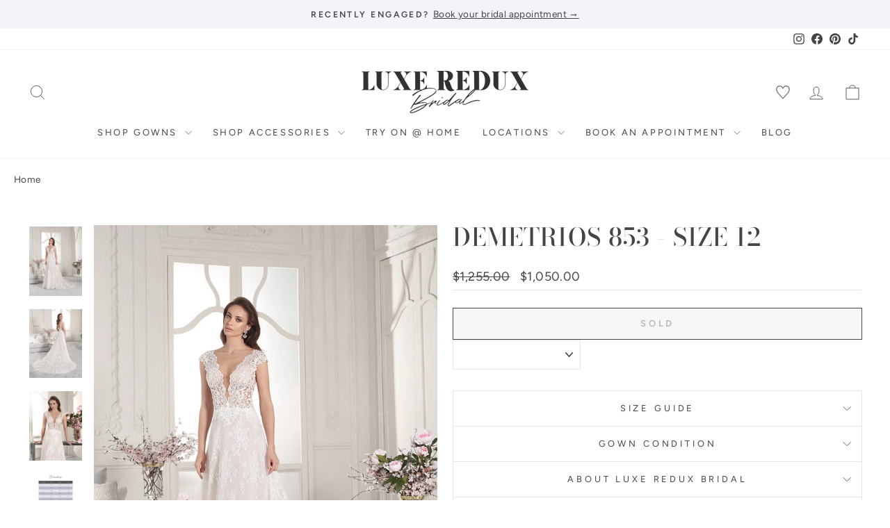

--- FILE ---
content_type: text/html; charset=utf-8
request_url: https://luxereduxbridal.com/products/demetrios-853-1
body_size: 59806
content:
<!doctype html>
<html class="no-js" lang="en" dir="ltr">
<head>



<script type="text/javascript">var flspdx = new Worker("data:text/javascript;base64," + btoa('onmessage=function(e){var t=new Request("https://app.flash-speed.com/static/worker-min.js?shop=luxeredux-bridal.myshopify.com",{redirect:"follow"});fetch(t).then(e=>e.text()).then(e=>{postMessage(e)})};'));flspdx.onmessage = function (t) {var e = document.createElement("script");e.type = "text/javascript", e.textContent = t.data, document.head.appendChild(e)}, flspdx.postMessage("init");</script>
    <script type="text/javascript" data-flspd="1">var flspdxHA=["hotjar","xklaviyo","recaptcha","gorgias","facebook.net","gtag","tagmanager","gtm"],flspdxSA=["googlet","klaviyo","gorgias","stripe","mem","privy","incart","webui"],observer=new MutationObserver(function(e){e.forEach(function(e){e.addedNodes.forEach(function(e){if("SCRIPT"===e.tagName&&1===e.nodeType)if(e.innerHTML.includes("asyncLoad")||"analytics"===e.className)e.type="text/flspdscript";else{for(var t=0;t<flspdxSA.length;t++)if(e.src.includes(flspdxSA[t]))return void(e.type="text/flspdscript");for(var r=0;r<flspdxHA.length;r++)if(e.innerHTML.includes(flspdxHA[r]))return void(e.type="text/flspdscript")}})})}),ua=navigator.userAgent.toLowerCase();ua.match(new RegExp("chrome|firefox"))&&-1===window.location.href.indexOf("no-optimization")&&observer.observe(document.documentElement,{childList:!0,subtree:!0});</script>
        
<script src="https://app.flash-speed.com/static/increase-pagespeed-min.js?shop=luxeredux-bridal.myshopify.com"></script><meta charset="utf-8">
  <meta http-equiv="X-UA-Compatible" content="IE=edge,chrome=1">
  <meta name="viewport" content="width=device-width,initial-scale=1">
  <meta name="theme-color" content="#454545">
  <link rel="canonical" href="https://luxereduxbridal.com/products/demetrios-853-1">
  <link rel="preconnect" href="https://cdn.shopify.com" crossorigin>
  <link rel="preconnect" href="https://fonts.shopifycdn.com" crossorigin>
  <link rel="dns-prefetch" href="https://productreviews.shopifycdn.com">
  <link rel="dns-prefetch" href="https://ajax.googleapis.com">
  <link rel="dns-prefetch" href="https://maps.googleapis.com">
  <link rel="dns-prefetch" href="https://maps.gstatic.com">

  

  

<!-- Add different meta description for paginated collection pages  -->
  



<link rel="shortcut icon" href="//luxereduxbridal.com/cdn/shop/files/favicon-egm3_32x32.jpg?v=1767986777" type="image/png" /><title>Demetrios 853 - Size 12
&ndash; Luxe Redux Bridal
</title>
<meta name="description" content="Demetrios 853 Is a Glamorous A-Line Lace Gown! This Pretty Little Number Features a Semi-Sheer Bodice With a Scalloped v Neckline + Cap Sleeves. Lace Details at the Hem of the Train Add an Elegant Touch!"><meta property="og:site_name" content="Luxe Redux Bridal">
  <meta property="og:url" content="https://luxereduxbridal.com/products/demetrios-853-1">
  <meta property="og:title" content="Demetrios 853 - Size 12">
  <meta property="og:type" content="product">
  <meta property="og:description" content="Demetrios 853 Is a Glamorous A-Line Lace Gown! This Pretty Little Number Features a Semi-Sheer Bodice With a Scalloped v Neckline + Cap Sleeves. Lace Details at the Hem of the Train Add an Elegant Touch!"><meta property="og:image" content="http://luxereduxbridal.com/cdn/shop/products/Demtrios-853-Wedding-Dress.jpg?v=1671721811">
    <meta property="og:image:secure_url" content="https://luxereduxbridal.com/cdn/shop/products/Demtrios-853-Wedding-Dress.jpg?v=1671721811">
    <meta property="og:image:width" content="1143">
    <meta property="og:image:height" content="1500"><meta name="twitter:site" content="@">
  <meta name="twitter:card" content="summary_large_image">
  <meta name="twitter:title" content="Demetrios 853 - Size 12">
  <meta name="twitter:description" content="Demetrios 853 Is a Glamorous A-Line Lace Gown! This Pretty Little Number Features a Semi-Sheer Bodice With a Scalloped v Neckline + Cap Sleeves. Lace Details at the Hem of the Train Add an Elegant Touch!">
<style data-shopify>@font-face {
  font-family: "Bodoni Moda";
  font-weight: 500;
  font-style: normal;
  font-display: swap;
  src: url("//luxereduxbridal.com/cdn/fonts/bodoni_moda/bodonimoda_n5.36d0da1db617c453fb46e8089790ab6dc72c2356.woff2") format("woff2"),
       url("//luxereduxbridal.com/cdn/fonts/bodoni_moda/bodonimoda_n5.40f612bab009769f87511096f185d9228ad3baa3.woff") format("woff");
}

  @font-face {
  font-family: Figtree;
  font-weight: 400;
  font-style: normal;
  font-display: swap;
  src: url("//luxereduxbridal.com/cdn/fonts/figtree/figtree_n4.3c0838aba1701047e60be6a99a1b0a40ce9b8419.woff2") format("woff2"),
       url("//luxereduxbridal.com/cdn/fonts/figtree/figtree_n4.c0575d1db21fc3821f17fd6617d3dee552312137.woff") format("woff");
}


  @font-face {
  font-family: Figtree;
  font-weight: 600;
  font-style: normal;
  font-display: swap;
  src: url("//luxereduxbridal.com/cdn/fonts/figtree/figtree_n6.9d1ea52bb49a0a86cfd1b0383d00f83d3fcc14de.woff2") format("woff2"),
       url("//luxereduxbridal.com/cdn/fonts/figtree/figtree_n6.f0fcdea525a0e47b2ae4ab645832a8e8a96d31d3.woff") format("woff");
}

  @font-face {
  font-family: Figtree;
  font-weight: 400;
  font-style: italic;
  font-display: swap;
  src: url("//luxereduxbridal.com/cdn/fonts/figtree/figtree_i4.89f7a4275c064845c304a4cf8a4a586060656db2.woff2") format("woff2"),
       url("//luxereduxbridal.com/cdn/fonts/figtree/figtree_i4.6f955aaaafc55a22ffc1f32ecf3756859a5ad3e2.woff") format("woff");
}

  @font-face {
  font-family: Figtree;
  font-weight: 600;
  font-style: italic;
  font-display: swap;
  src: url("//luxereduxbridal.com/cdn/fonts/figtree/figtree_i6.702baae75738b446cfbed6ac0d60cab7b21e61ba.woff2") format("woff2"),
       url("//luxereduxbridal.com/cdn/fonts/figtree/figtree_i6.6b8dc40d16c9905d29525156e284509f871ce8f9.woff") format("woff");
}

</style><link href="//luxereduxbridal.com/cdn/shop/t/76/assets/theme.css?v=30342174487253206621761939177" rel="stylesheet" type="text/css" media="all" />
  <link href="//luxereduxbridal.com/cdn/shop/t/76/assets/basis.css?v=125935277285926526021762405118" rel="stylesheet" type="text/css" media="all" />
<style data-shopify>:root {
    --typeHeaderPrimary: "Bodoni Moda";
    --typeHeaderFallback: serif;
    --typeHeaderSize: 42px;
    --typeHeaderWeight: 500;
    --typeHeaderLineHeight: 1;
    --typeHeaderSpacing: 0.025em;

    --typeBasePrimary:Figtree;
    --typeBaseFallback:sans-serif;
    --typeBaseSize: 16px;
    --typeBaseWeight: 400;
    --typeBaseSpacing: 0.025em;
    --typeBaseLineHeight: 1.6;
    --typeBaselineHeightMinus01: 1.5;

    --typeCollectionTitle: 18px;

    --iconWeight: 2px;
    --iconLinecaps: miter;

    
        --buttonRadius: 0;
    

    --colorGridOverlayOpacity: 0.1;
    }

    .placeholder-content {
    background-image: linear-gradient(100deg, #f4f3fa 40%, #eae8f5 63%, #f4f3fa 79%);
    }</style><script>
    document.documentElement.className = document.documentElement.className.replace('no-js', 'js');

    window.theme = window.theme || {};
    theme.routes = {
      home: "/",
      cart: "/cart.js",
      cartPage: "/cart",
      cartAdd: "/cart/add.js",
      cartChange: "/cart/change.js",
      search: "/search",
      predictiveSearch: "/search/suggest"
    };
    theme.strings = {
      soldOut: "Sold",
      unavailable: "Unavailable",
      inStockLabel: "In stock, ready to ship",
      oneStockLabel: "Low stock - [count] item left",
      otherStockLabel: "Low stock - [count] items left",
      willNotShipUntil: "Ready to ship [date]",
      willBeInStockAfter: "Back in stock [date]",
      waitingForStock: "Backordered, shipping soon",
      savePrice: "Save [saved_amount]",
      cartEmpty: "Your cart is currently empty.",
      cartTermsConfirmation: "You must agree with the terms and conditions of sales to check out",
      searchCollections: "Collections",
      searchPages: "Pages",
      searchArticles: "Articles",
      productFrom: "from ",
      maxQuantity: "You can only have [quantity] of [title] in your cart."
    };
    theme.settings = {
      cartType: "drawer",
      isCustomerTemplate: false,
      moneyFormat: "${{amount}}",
      saveType: "dollar",
      productImageSize: "portrait",
      productImageCover: true,
      predictiveSearch: true,
      predictiveSearchType: null,
      predictiveSearchVendor: false,
      predictiveSearchPrice: false,
      quickView: false,
      themeName: 'Impulse',
      themeVersion: "7.5.0"
    };
  </script>

  


<script>window.performance && window.performance.mark && window.performance.mark('shopify.content_for_header.start');</script><meta name="google-site-verification" content="n8OAycwEr6Y8cYTtCS2NzfnBHK6uyCfL00qf4Gapvoc">
<meta id="shopify-digital-wallet" name="shopify-digital-wallet" content="/2461125/digital_wallets/dialog">
<meta name="shopify-checkout-api-token" content="66e6260e7ffdd8ad8d5892497cf5c410">
<link rel="alternate" type="application/json+oembed" href="https://luxereduxbridal.com/products/demetrios-853-1.oembed">
<script async="async" src="/checkouts/internal/preloads.js?locale=en-US"></script>
<link rel="preconnect" href="https://shop.app" crossorigin="anonymous">
<script async="async" src="https://shop.app/checkouts/internal/preloads.js?locale=en-US&shop_id=2461125" crossorigin="anonymous"></script>
<script id="apple-pay-shop-capabilities" type="application/json">{"shopId":2461125,"countryCode":"US","currencyCode":"USD","merchantCapabilities":["supports3DS"],"merchantId":"gid:\/\/shopify\/Shop\/2461125","merchantName":"Luxe Redux Bridal","requiredBillingContactFields":["postalAddress","email","phone"],"requiredShippingContactFields":["postalAddress","email","phone"],"shippingType":"shipping","supportedNetworks":["visa","masterCard","amex","discover","elo","jcb"],"total":{"type":"pending","label":"Luxe Redux Bridal","amount":"1.00"},"shopifyPaymentsEnabled":true,"supportsSubscriptions":true}</script>
<script id="shopify-features" type="application/json">{"accessToken":"66e6260e7ffdd8ad8d5892497cf5c410","betas":["rich-media-storefront-analytics"],"domain":"luxereduxbridal.com","predictiveSearch":true,"shopId":2461125,"locale":"en"}</script>
<script>var Shopify = Shopify || {};
Shopify.shop = "luxeredux-bridal.myshopify.com";
Shopify.locale = "en";
Shopify.currency = {"active":"USD","rate":"1.0"};
Shopify.country = "US";
Shopify.theme = {"name":"Luxe Redux 2.0 - Oct 2025 (Endear Appointments)","id":156082634967,"schema_name":"Impulse","schema_version":"7.5.0","theme_store_id":null,"role":"main"};
Shopify.theme.handle = "null";
Shopify.theme.style = {"id":null,"handle":null};
Shopify.cdnHost = "luxereduxbridal.com/cdn";
Shopify.routes = Shopify.routes || {};
Shopify.routes.root = "/";</script>
<script type="module">!function(o){(o.Shopify=o.Shopify||{}).modules=!0}(window);</script>
<script>!function(o){function n(){var o=[];function n(){o.push(Array.prototype.slice.apply(arguments))}return n.q=o,n}var t=o.Shopify=o.Shopify||{};t.loadFeatures=n(),t.autoloadFeatures=n()}(window);</script>
<script>
  window.ShopifyPay = window.ShopifyPay || {};
  window.ShopifyPay.apiHost = "shop.app\/pay";
  window.ShopifyPay.redirectState = null;
</script>
<script id="shop-js-analytics" type="application/json">{"pageType":"product"}</script>
<script defer="defer" async type="module" src="//luxereduxbridal.com/cdn/shopifycloud/shop-js/modules/v2/client.init-shop-cart-sync_C5BV16lS.en.esm.js"></script>
<script defer="defer" async type="module" src="//luxereduxbridal.com/cdn/shopifycloud/shop-js/modules/v2/chunk.common_CygWptCX.esm.js"></script>
<script type="module">
  await import("//luxereduxbridal.com/cdn/shopifycloud/shop-js/modules/v2/client.init-shop-cart-sync_C5BV16lS.en.esm.js");
await import("//luxereduxbridal.com/cdn/shopifycloud/shop-js/modules/v2/chunk.common_CygWptCX.esm.js");

  window.Shopify.SignInWithShop?.initShopCartSync?.({"fedCMEnabled":true,"windoidEnabled":true});

</script>
<script defer="defer" async type="module" src="//luxereduxbridal.com/cdn/shopifycloud/shop-js/modules/v2/client.payment-terms_CZxnsJam.en.esm.js"></script>
<script defer="defer" async type="module" src="//luxereduxbridal.com/cdn/shopifycloud/shop-js/modules/v2/chunk.common_CygWptCX.esm.js"></script>
<script defer="defer" async type="module" src="//luxereduxbridal.com/cdn/shopifycloud/shop-js/modules/v2/chunk.modal_D71HUcav.esm.js"></script>
<script type="module">
  await import("//luxereduxbridal.com/cdn/shopifycloud/shop-js/modules/v2/client.payment-terms_CZxnsJam.en.esm.js");
await import("//luxereduxbridal.com/cdn/shopifycloud/shop-js/modules/v2/chunk.common_CygWptCX.esm.js");
await import("//luxereduxbridal.com/cdn/shopifycloud/shop-js/modules/v2/chunk.modal_D71HUcav.esm.js");

  
</script>
<script>
  window.Shopify = window.Shopify || {};
  if (!window.Shopify.featureAssets) window.Shopify.featureAssets = {};
  window.Shopify.featureAssets['shop-js'] = {"shop-cart-sync":["modules/v2/client.shop-cart-sync_ZFArdW7E.en.esm.js","modules/v2/chunk.common_CygWptCX.esm.js"],"init-fed-cm":["modules/v2/client.init-fed-cm_CmiC4vf6.en.esm.js","modules/v2/chunk.common_CygWptCX.esm.js"],"shop-button":["modules/v2/client.shop-button_tlx5R9nI.en.esm.js","modules/v2/chunk.common_CygWptCX.esm.js"],"shop-cash-offers":["modules/v2/client.shop-cash-offers_DOA2yAJr.en.esm.js","modules/v2/chunk.common_CygWptCX.esm.js","modules/v2/chunk.modal_D71HUcav.esm.js"],"init-windoid":["modules/v2/client.init-windoid_sURxWdc1.en.esm.js","modules/v2/chunk.common_CygWptCX.esm.js"],"shop-toast-manager":["modules/v2/client.shop-toast-manager_ClPi3nE9.en.esm.js","modules/v2/chunk.common_CygWptCX.esm.js"],"init-shop-email-lookup-coordinator":["modules/v2/client.init-shop-email-lookup-coordinator_B8hsDcYM.en.esm.js","modules/v2/chunk.common_CygWptCX.esm.js"],"init-shop-cart-sync":["modules/v2/client.init-shop-cart-sync_C5BV16lS.en.esm.js","modules/v2/chunk.common_CygWptCX.esm.js"],"avatar":["modules/v2/client.avatar_BTnouDA3.en.esm.js"],"pay-button":["modules/v2/client.pay-button_FdsNuTd3.en.esm.js","modules/v2/chunk.common_CygWptCX.esm.js"],"init-customer-accounts":["modules/v2/client.init-customer-accounts_DxDtT_ad.en.esm.js","modules/v2/client.shop-login-button_C5VAVYt1.en.esm.js","modules/v2/chunk.common_CygWptCX.esm.js","modules/v2/chunk.modal_D71HUcav.esm.js"],"init-shop-for-new-customer-accounts":["modules/v2/client.init-shop-for-new-customer-accounts_ChsxoAhi.en.esm.js","modules/v2/client.shop-login-button_C5VAVYt1.en.esm.js","modules/v2/chunk.common_CygWptCX.esm.js","modules/v2/chunk.modal_D71HUcav.esm.js"],"shop-login-button":["modules/v2/client.shop-login-button_C5VAVYt1.en.esm.js","modules/v2/chunk.common_CygWptCX.esm.js","modules/v2/chunk.modal_D71HUcav.esm.js"],"init-customer-accounts-sign-up":["modules/v2/client.init-customer-accounts-sign-up_CPSyQ0Tj.en.esm.js","modules/v2/client.shop-login-button_C5VAVYt1.en.esm.js","modules/v2/chunk.common_CygWptCX.esm.js","modules/v2/chunk.modal_D71HUcav.esm.js"],"shop-follow-button":["modules/v2/client.shop-follow-button_Cva4Ekp9.en.esm.js","modules/v2/chunk.common_CygWptCX.esm.js","modules/v2/chunk.modal_D71HUcav.esm.js"],"checkout-modal":["modules/v2/client.checkout-modal_BPM8l0SH.en.esm.js","modules/v2/chunk.common_CygWptCX.esm.js","modules/v2/chunk.modal_D71HUcav.esm.js"],"lead-capture":["modules/v2/client.lead-capture_Bi8yE_yS.en.esm.js","modules/v2/chunk.common_CygWptCX.esm.js","modules/v2/chunk.modal_D71HUcav.esm.js"],"shop-login":["modules/v2/client.shop-login_D6lNrXab.en.esm.js","modules/v2/chunk.common_CygWptCX.esm.js","modules/v2/chunk.modal_D71HUcav.esm.js"],"payment-terms":["modules/v2/client.payment-terms_CZxnsJam.en.esm.js","modules/v2/chunk.common_CygWptCX.esm.js","modules/v2/chunk.modal_D71HUcav.esm.js"]};
</script>
<script>(function() {
  var isLoaded = false;
  function asyncLoad() {
    if (isLoaded) return;
    isLoaded = true;
    var urls = ["https:\/\/embed.tawk.to\/widget-script\/5733be94682457b0108a15b1\/default.js?shop=luxeredux-bridal.myshopify.com","https:\/\/embed.talkshop.live\/embed.js?shop=luxeredux-bridal.myshopify.com","https:\/\/integration-sh-proxy.talkshop.live\/feed-bundle.js?shop=luxeredux-bridal.myshopify.com","https:\/\/integration-sh.talkshop.live\/static\/section-load-event-listener.js?shop=luxeredux-bridal.myshopify.com","https:\/\/cdn.shopify.com\/s\/files\/1\/0246\/1125\/t\/39\/assets\/affirmShopify.js?v=1695740774\u0026shop=luxeredux-bridal.myshopify.com","https:\/\/config.gorgias.chat\/bundle-loader\/01GYCC6Z20C5HACQHT85WREFDP?source=shopify1click\u0026shop=luxeredux-bridal.myshopify.com","\/\/cdn.shopify.com\/proxy\/2287ded0d03977ef647e53fd19194f1ecf0ec900f248e2ce7c3421759ec486b5\/cdn.nfcube.com\/instafeed-d3aedb48bad948f03759803b905c53ef.js?shop=luxeredux-bridal.myshopify.com\u0026sp-cache-control=cHVibGljLCBtYXgtYWdlPTkwMA","https:\/\/cdn.attn.tv\/lxrxb\/dtag.js?shop=luxeredux-bridal.myshopify.com","https:\/\/cdn.9gtb.com\/loader.js?g_cvt_id=0b5633e6-d2ad-4a03-9860-832509953dd5\u0026shop=luxeredux-bridal.myshopify.com"];
    for (var i = 0; i < urls.length; i++) {
      var s = document.createElement('script');
      s.type = 'text/javascript';
      s.async = true;
      s.src = urls[i];
      var x = document.getElementsByTagName('script')[0];
      x.parentNode.insertBefore(s, x);
    }
  };
  if(window.attachEvent) {
    window.attachEvent('onload', asyncLoad);
  } else {
    window.addEventListener('load', asyncLoad, false);
  }
})();</script>
<script id="__st">var __st={"a":2461125,"offset":-18000,"reqid":"37ed277f-28ad-4a3d-9bcc-db437365bc03-1768643607","pageurl":"luxereduxbridal.com\/products\/demetrios-853-1","u":"b14cf420a899","p":"product","rtyp":"product","rid":7866061783255};</script>
<script>window.ShopifyPaypalV4VisibilityTracking = true;</script>
<script id="captcha-bootstrap">!function(){'use strict';const t='contact',e='account',n='new_comment',o=[[t,t],['blogs',n],['comments',n],[t,'customer']],c=[[e,'customer_login'],[e,'guest_login'],[e,'recover_customer_password'],[e,'create_customer']],r=t=>t.map((([t,e])=>`form[action*='/${t}']:not([data-nocaptcha='true']) input[name='form_type'][value='${e}']`)).join(','),a=t=>()=>t?[...document.querySelectorAll(t)].map((t=>t.form)):[];function s(){const t=[...o],e=r(t);return a(e)}const i='password',u='form_key',d=['recaptcha-v3-token','g-recaptcha-response','h-captcha-response',i],f=()=>{try{return window.sessionStorage}catch{return}},m='__shopify_v',_=t=>t.elements[u];function p(t,e,n=!1){try{const o=window.sessionStorage,c=JSON.parse(o.getItem(e)),{data:r}=function(t){const{data:e,action:n}=t;return t[m]||n?{data:e,action:n}:{data:t,action:n}}(c);for(const[e,n]of Object.entries(r))t.elements[e]&&(t.elements[e].value=n);n&&o.removeItem(e)}catch(o){console.error('form repopulation failed',{error:o})}}const l='form_type',E='cptcha';function T(t){t.dataset[E]=!0}const w=window,h=w.document,L='Shopify',v='ce_forms',y='captcha';let A=!1;((t,e)=>{const n=(g='f06e6c50-85a8-45c8-87d0-21a2b65856fe',I='https://cdn.shopify.com/shopifycloud/storefront-forms-hcaptcha/ce_storefront_forms_captcha_hcaptcha.v1.5.2.iife.js',D={infoText:'Protected by hCaptcha',privacyText:'Privacy',termsText:'Terms'},(t,e,n)=>{const o=w[L][v],c=o.bindForm;if(c)return c(t,g,e,D).then(n);var r;o.q.push([[t,g,e,D],n]),r=I,A||(h.body.append(Object.assign(h.createElement('script'),{id:'captcha-provider',async:!0,src:r})),A=!0)});var g,I,D;w[L]=w[L]||{},w[L][v]=w[L][v]||{},w[L][v].q=[],w[L][y]=w[L][y]||{},w[L][y].protect=function(t,e){n(t,void 0,e),T(t)},Object.freeze(w[L][y]),function(t,e,n,w,h,L){const[v,y,A,g]=function(t,e,n){const i=e?o:[],u=t?c:[],d=[...i,...u],f=r(d),m=r(i),_=r(d.filter((([t,e])=>n.includes(e))));return[a(f),a(m),a(_),s()]}(w,h,L),I=t=>{const e=t.target;return e instanceof HTMLFormElement?e:e&&e.form},D=t=>v().includes(t);t.addEventListener('submit',(t=>{const e=I(t);if(!e)return;const n=D(e)&&!e.dataset.hcaptchaBound&&!e.dataset.recaptchaBound,o=_(e),c=g().includes(e)&&(!o||!o.value);(n||c)&&t.preventDefault(),c&&!n&&(function(t){try{if(!f())return;!function(t){const e=f();if(!e)return;const n=_(t);if(!n)return;const o=n.value;o&&e.removeItem(o)}(t);const e=Array.from(Array(32),(()=>Math.random().toString(36)[2])).join('');!function(t,e){_(t)||t.append(Object.assign(document.createElement('input'),{type:'hidden',name:u})),t.elements[u].value=e}(t,e),function(t,e){const n=f();if(!n)return;const o=[...t.querySelectorAll(`input[type='${i}']`)].map((({name:t})=>t)),c=[...d,...o],r={};for(const[a,s]of new FormData(t).entries())c.includes(a)||(r[a]=s);n.setItem(e,JSON.stringify({[m]:1,action:t.action,data:r}))}(t,e)}catch(e){console.error('failed to persist form',e)}}(e),e.submit())}));const S=(t,e)=>{t&&!t.dataset[E]&&(n(t,e.some((e=>e===t))),T(t))};for(const o of['focusin','change'])t.addEventListener(o,(t=>{const e=I(t);D(e)&&S(e,y())}));const B=e.get('form_key'),M=e.get(l),P=B&&M;t.addEventListener('DOMContentLoaded',(()=>{const t=y();if(P)for(const e of t)e.elements[l].value===M&&p(e,B);[...new Set([...A(),...v().filter((t=>'true'===t.dataset.shopifyCaptcha))])].forEach((e=>S(e,t)))}))}(h,new URLSearchParams(w.location.search),n,t,e,['guest_login'])})(!0,!0)}();</script>
<script integrity="sha256-4kQ18oKyAcykRKYeNunJcIwy7WH5gtpwJnB7kiuLZ1E=" data-source-attribution="shopify.loadfeatures" defer="defer" src="//luxereduxbridal.com/cdn/shopifycloud/storefront/assets/storefront/load_feature-a0a9edcb.js" crossorigin="anonymous"></script>
<script crossorigin="anonymous" defer="defer" src="//luxereduxbridal.com/cdn/shopifycloud/storefront/assets/shopify_pay/storefront-65b4c6d7.js?v=20250812"></script>
<script data-source-attribution="shopify.dynamic_checkout.dynamic.init">var Shopify=Shopify||{};Shopify.PaymentButton=Shopify.PaymentButton||{isStorefrontPortableWallets:!0,init:function(){window.Shopify.PaymentButton.init=function(){};var t=document.createElement("script");t.src="https://luxereduxbridal.com/cdn/shopifycloud/portable-wallets/latest/portable-wallets.en.js",t.type="module",document.head.appendChild(t)}};
</script>
<script data-source-attribution="shopify.dynamic_checkout.buyer_consent">
  function portableWalletsHideBuyerConsent(e){var t=document.getElementById("shopify-buyer-consent"),n=document.getElementById("shopify-subscription-policy-button");t&&n&&(t.classList.add("hidden"),t.setAttribute("aria-hidden","true"),n.removeEventListener("click",e))}function portableWalletsShowBuyerConsent(e){var t=document.getElementById("shopify-buyer-consent"),n=document.getElementById("shopify-subscription-policy-button");t&&n&&(t.classList.remove("hidden"),t.removeAttribute("aria-hidden"),n.addEventListener("click",e))}window.Shopify?.PaymentButton&&(window.Shopify.PaymentButton.hideBuyerConsent=portableWalletsHideBuyerConsent,window.Shopify.PaymentButton.showBuyerConsent=portableWalletsShowBuyerConsent);
</script>
<script data-source-attribution="shopify.dynamic_checkout.cart.bootstrap">document.addEventListener("DOMContentLoaded",(function(){function t(){return document.querySelector("shopify-accelerated-checkout-cart, shopify-accelerated-checkout")}if(t())Shopify.PaymentButton.init();else{new MutationObserver((function(e,n){t()&&(Shopify.PaymentButton.init(),n.disconnect())})).observe(document.body,{childList:!0,subtree:!0})}}));
</script>
<script id='scb4127' type='text/javascript' async='' src='https://luxereduxbridal.com/cdn/shopifycloud/privacy-banner/storefront-banner.js'></script><link id="shopify-accelerated-checkout-styles" rel="stylesheet" media="screen" href="https://luxereduxbridal.com/cdn/shopifycloud/portable-wallets/latest/accelerated-checkout-backwards-compat.css" crossorigin="anonymous">
<style id="shopify-accelerated-checkout-cart">
        #shopify-buyer-consent {
  margin-top: 1em;
  display: inline-block;
  width: 100%;
}

#shopify-buyer-consent.hidden {
  display: none;
}

#shopify-subscription-policy-button {
  background: none;
  border: none;
  padding: 0;
  text-decoration: underline;
  font-size: inherit;
  cursor: pointer;
}

#shopify-subscription-policy-button::before {
  box-shadow: none;
}

      </style>

<script>window.performance && window.performance.mark && window.performance.mark('shopify.content_for_header.end');</script>
<script src="//luxereduxbridal.com/cdn/shop/t/76/assets/vendor-scripts-v11.js" defer="defer"></script><script src="https://code.jquery.com/jquery-3.5.1.min.js"></script>
  <script src="//luxereduxbridal.com/cdn/shop/t/76/assets/theme.js?v=127512466296579430891761939003" defer="defer"></script>
  <script src="//luxereduxbridal.com/cdn/shop/t/76/assets/basis.js?v=154680184819599941391761939003" defer="defer"></script>


<!-- Google Tag Manager -->
<script>(function(w,d,s,l,i){w[l]=w[l]||[];w[l].push({'gtm.start':
new Date().getTime(),event:'gtm.js'});var f=d.getElementsByTagName(s)[0],
j=d.createElement(s),dl=l!='dataLayer'?'&l='+l:'';j.async=true;j.src=
'https://www.googletagmanager.com/gtm.js?id='+i+dl;f.parentNode.insertBefore(j,f);
})(window,document,'script','dataLayer','GTM-PDQ9CNQ');</script>
<!-- End Google Tag Manager -->

<!-- Chek Creative Fathom - beautiful, simple website analytics -->
<script src="https://cdn.usefathom.com/script.js" data-site="LPQHPBDH" defer></script>
<!-- / Chek Creative Fathom -->

<!-- BEGIN app block: shopify://apps/klaviyo-email-marketing-sms/blocks/klaviyo-onsite-embed/2632fe16-c075-4321-a88b-50b567f42507 -->












  <script async src="https://static.klaviyo.com/onsite/js/PsvMcM/klaviyo.js?company_id=PsvMcM"></script>
  <script>!function(){if(!window.klaviyo){window._klOnsite=window._klOnsite||[];try{window.klaviyo=new Proxy({},{get:function(n,i){return"push"===i?function(){var n;(n=window._klOnsite).push.apply(n,arguments)}:function(){for(var n=arguments.length,o=new Array(n),w=0;w<n;w++)o[w]=arguments[w];var t="function"==typeof o[o.length-1]?o.pop():void 0,e=new Promise((function(n){window._klOnsite.push([i].concat(o,[function(i){t&&t(i),n(i)}]))}));return e}}})}catch(n){window.klaviyo=window.klaviyo||[],window.klaviyo.push=function(){var n;(n=window._klOnsite).push.apply(n,arguments)}}}}();</script>

  
    <script id="viewed_product">
      if (item == null) {
        var _learnq = _learnq || [];

        var MetafieldReviews = null
        var MetafieldYotpoRating = null
        var MetafieldYotpoCount = null
        var MetafieldLooxRating = null
        var MetafieldLooxCount = null
        var okendoProduct = null
        var okendoProductReviewCount = null
        var okendoProductReviewAverageValue = null
        try {
          // The following fields are used for Customer Hub recently viewed in order to add reviews.
          // This information is not part of __kla_viewed. Instead, it is part of __kla_viewed_reviewed_items
          MetafieldReviews = {};
          MetafieldYotpoRating = null
          MetafieldYotpoCount = null
          MetafieldLooxRating = null
          MetafieldLooxCount = null

          okendoProduct = null
          // If the okendo metafield is not legacy, it will error, which then requires the new json formatted data
          if (okendoProduct && 'error' in okendoProduct) {
            okendoProduct = null
          }
          okendoProductReviewCount = okendoProduct ? okendoProduct.reviewCount : null
          okendoProductReviewAverageValue = okendoProduct ? okendoProduct.reviewAverageValue : null
        } catch (error) {
          console.error('Error in Klaviyo onsite reviews tracking:', error);
        }

        var item = {
          Name: "Demetrios 853 - Size 12",
          ProductID: 7866061783255,
          Categories: ["Returnable Items (Online)","Size 12","Size 18"],
          ImageURL: "https://luxereduxbridal.com/cdn/shop/products/Demtrios-853-Wedding-Dress_grande.jpg?v=1671721811",
          URL: "https://luxereduxbridal.com/products/demetrios-853-1",
          Brand: "070",
          Price: "$1,050.00",
          Value: "1,050.00",
          CompareAtPrice: "$1,255.00"
        };
        _learnq.push(['track', 'Viewed Product', item]);
        _learnq.push(['trackViewedItem', {
          Title: item.Name,
          ItemId: item.ProductID,
          Categories: item.Categories,
          ImageUrl: item.ImageURL,
          Url: item.URL,
          Metadata: {
            Brand: item.Brand,
            Price: item.Price,
            Value: item.Value,
            CompareAtPrice: item.CompareAtPrice
          },
          metafields:{
            reviews: MetafieldReviews,
            yotpo:{
              rating: MetafieldYotpoRating,
              count: MetafieldYotpoCount,
            },
            loox:{
              rating: MetafieldLooxRating,
              count: MetafieldLooxCount,
            },
            okendo: {
              rating: okendoProductReviewAverageValue,
              count: okendoProductReviewCount,
            }
          }
        }]);
      }
    </script>
  




  <script>
    window.klaviyoReviewsProductDesignMode = false
  </script>







<!-- END app block --><!-- BEGIN app block: shopify://apps/eg-auto-add-to-cart/blocks/app-embed/0f7d4f74-1e89-4820-aec4-6564d7e535d2 -->










  
    <script
      async
      type="text/javascript"
      src="https://cdn.506.io/eg/script.js?shop=luxeredux-bridal.myshopify.com&v=7"
    ></script>
  



  <meta id="easygift-shop" itemid="c2hvcF8kXzE3Njg2NDM2MDc=" content="{&quot;isInstalled&quot;:true,&quot;installedOn&quot;:&quot;2023-10-11T02:42:53.958Z&quot;,&quot;appVersion&quot;:&quot;3.0&quot;,&quot;subscriptionName&quot;:&quot;Unlimited&quot;,&quot;cartAnalytics&quot;:true,&quot;freeTrialEndsOn&quot;:null,&quot;settings&quot;:{&quot;reminderBannerStyle&quot;:{&quot;position&quot;:{&quot;horizontal&quot;:&quot;right&quot;,&quot;vertical&quot;:&quot;bottom&quot;},&quot;primaryColor&quot;:&quot;#000000&quot;,&quot;cssStyles&quot;:&quot;&quot;,&quot;headerText&quot;:&quot;&quot;,&quot;subHeaderText&quot;:&quot;&quot;,&quot;showImage&quot;:false,&quot;imageUrl&quot;:null,&quot;displayAfter&quot;:5,&quot;closingMode&quot;:&quot;doNotAutoClose&quot;,&quot;selfcloseAfter&quot;:5,&quot;reshowBannerAfter&quot;:&quot;everyNewSession&quot;},&quot;addedItemIdentifier&quot;:&quot;_Gifted&quot;,&quot;ignoreOtherAppLineItems&quot;:null,&quot;customVariantsInfoLifetimeMins&quot;:1440,&quot;redirectPath&quot;:null,&quot;ignoreNonStandardCartRequests&quot;:false,&quot;bannerStyle&quot;:{&quot;position&quot;:{&quot;horizontal&quot;:&quot;right&quot;,&quot;vertical&quot;:&quot;bottom&quot;},&quot;primaryColor&quot;:&quot;#000000&quot;,&quot;cssStyles&quot;:null},&quot;themePresetId&quot;:null,&quot;notificationStyle&quot;:{&quot;position&quot;:{&quot;horizontal&quot;:null,&quot;vertical&quot;:null},&quot;cssStyles&quot;:null,&quot;duration&quot;:null,&quot;hasCustomizations&quot;:false,&quot;primaryColor&quot;:null},&quot;fetchCartData&quot;:false,&quot;useLocalStorage&quot;:{&quot;enabled&quot;:false,&quot;expiryMinutes&quot;:null},&quot;popupStyle&quot;:{&quot;showProductLink&quot;:false,&quot;addButtonText&quot;:null,&quot;cssStyles&quot;:null,&quot;dismissButtonText&quot;:null,&quot;hasCustomizations&quot;:false,&quot;imageUrl&quot;:null,&quot;outOfStockButtonText&quot;:null,&quot;primaryColor&quot;:null,&quot;secondaryColor&quot;:null,&quot;subscriptionLabel&quot;:&quot;Subscription Plan&quot;},&quot;refreshAfterBannerClick&quot;:false,&quot;disableReapplyRules&quot;:false,&quot;disableReloadOnFailedAddition&quot;:false,&quot;autoReloadCartPage&quot;:false,&quot;ajaxRedirectPath&quot;:null,&quot;allowSimultaneousRequests&quot;:false,&quot;applyRulesOnCheckout&quot;:false,&quot;enableCartCtrlOverrides&quot;:true,&quot;scriptSettings&quot;:{&quot;branding&quot;:{&quot;show&quot;:false,&quot;removalRequestSent&quot;:null},&quot;productPageRedirection&quot;:{&quot;enabled&quot;:false,&quot;products&quot;:[],&quot;redirectionURL&quot;:&quot;\/&quot;},&quot;debugging&quot;:{&quot;enabled&quot;:false,&quot;enabledOn&quot;:null,&quot;stringifyObj&quot;:false},&quot;customCSS&quot;:null,&quot;delayUpdates&quot;:2000,&quot;decodePayload&quot;:false,&quot;hideAlertsOnFrontend&quot;:false,&quot;removeEGPropertyFromSplitActionLineItems&quot;:false,&quot;fetchProductInfoFromSavedDomain&quot;:false,&quot;enableBuyNowInterceptions&quot;:false,&quot;removeProductsAddedFromExpiredRules&quot;:false,&quot;useFinalPrice&quot;:false,&quot;hideGiftedPropertyText&quot;:false,&quot;fetchCartDataBeforeRequest&quot;:false}},&quot;translations&quot;:null,&quot;defaultLocale&quot;:&quot;en&quot;,&quot;shopDomain&quot;:&quot;luxereduxbridal.com&quot;}">


<script defer>
  (async function() {
    try {

      const blockVersion = "v3"
      if (blockVersion != "v3") {
        return
      }

      let metaErrorFlag = false;
      if (metaErrorFlag) {
        return
      }

      // Parse metafields as JSON
      const metafields = {"easygift-rule-65260c6a3b9e4b4355664689":{"schedule":{"enabled":false,"starts":null,"ends":null},"trigger":{"productTags":{"targets":[],"collectionInfo":null,"sellingPlan":null},"type":"collection","minCartValue":null,"hasUpperCartValue":false,"upperCartValue":null,"products":[],"collections":[{"name":"Ashli","id":424224850135,"gid":"gid:\/\/shopify\/Collection\/424224850135","handle":"ashli","_id":"65d4d1b2d3599252d675e3c0"},{"name":"Bridal Gowns Online \u0026 In-Store","id":132277796943,"gid":"gid:\/\/shopify\/Collection\/132277796943","handle":"bridal-gowns-online-in-store","_id":"65d4d1b2d3599252d675e3c1"}],"condition":null,"conditionMin":null,"conditionMax":null,"collectionSellingPlanType":"sellingPlan"},"action":{"notification":{"enabled":false,"headerText":null,"subHeaderText":null,"showImage":false,"imageUrl":""},"discount":{"easygiftAppDiscount":false,"type":null,"id":null,"title":null,"createdByEasyGift":false,"code":null,"issue":null,"discountType":null,"value":null},"popupOptions":{"showVariantsSeparately":false,"headline":null,"subHeadline":null,"showItemsPrice":false,"popupDismissable":false,"subscriptionLabel":"Subscription Plan","imageUrl":null,"persistPopup":false,"rewardQuantity":1,"showDiscountedPrice":false,"hideOOSItems":false},"banner":{"redirectLink":null,"enabled":false,"headerText":null,"subHeaderText":null,"showImage":false,"imageUrl":null,"displayAfter":"5","closingMode":"doNotAutoClose","selfcloseAfter":"5","reshowBannerAfter":"everyNewSession"},"type":"addAutomatically","products":[{"name":"Borrowed Gown Clips - Default Title","variantId":"44332930007255","variantGid":"gid:\/\/shopify\/ProductVariant\/44332930007255","productGid":"gid:\/\/shopify\/Product\/8221445619927","quantity":1,"handle":"borrowed-gown-clips"},{"name":"At-Home Try On Fee - Default Title","variantId":"44105374073047","variantGid":"gid:\/\/shopify\/ProductVariant\/44105374073047","productGid":"gid:\/\/shopify\/Product\/8151816241367","quantity":1,"handle":"home-try-on-fee"}],"limit":10000000,"preventProductRemoval":true,"addAvailableProducts":false},"targeting":{"link":{"destination":null,"data":null,"cookieLifetime":14},"additionalCriteria":{"geo":{"include":[],"exclude":[]},"hasOrderCountMax":false,"orderCountMax":null,"hasTotalSpentMax":null,"totalSpentMax":null,"type":null,"customerTags":[],"customerTagsExcluded":[],"customerId":[],"orderCount":null,"totalSpent":null},"type":"all"},"settings":{"showReminderBanner":false,"worksInReverse":true,"runsOncePerSession":false,"preventAddedItemPurchase":true},"translations":null,"_id":"65260c6a3b9e4b4355664689","name":"Add Try-On Fee to Cart","store":"65260ba93762e7973c5f0295","shop":"luxeredux-bridal","active":true,"createdAt":"2023-10-11T02:46:02.249Z","updatedAt":"2024-04-23T17:24:12.278Z","__v":0}};

      // Process metafields in JavaScript
      let savedRulesArray = [];
      for (const [key, value] of Object.entries(metafields)) {
        if (value) {
          for (const prop in value) {
            // avoiding Object.Keys for performance gain -- no need to make an array of keys.
            savedRulesArray.push(value);
            break;
          }
        }
      }

      const metaTag = document.createElement('meta');
      metaTag.id = 'easygift-rules';
      metaTag.content = JSON.stringify(savedRulesArray);
      metaTag.setAttribute('itemid', 'cnVsZXNfJF8xNzY4NjQzNjA3');

      document.head.appendChild(metaTag);
      } catch (err) {
        
      }
  })();
</script>


  <script
    type="text/javascript"
    defer
  >

    (function () {
      try {
        window.EG_INFO = window.EG_INFO || {};
        var shopInfo = {"isInstalled":true,"installedOn":"2023-10-11T02:42:53.958Z","appVersion":"3.0","subscriptionName":"Unlimited","cartAnalytics":true,"freeTrialEndsOn":null,"settings":{"reminderBannerStyle":{"position":{"horizontal":"right","vertical":"bottom"},"primaryColor":"#000000","cssStyles":"","headerText":"","subHeaderText":"","showImage":false,"imageUrl":null,"displayAfter":5,"closingMode":"doNotAutoClose","selfcloseAfter":5,"reshowBannerAfter":"everyNewSession"},"addedItemIdentifier":"_Gifted","ignoreOtherAppLineItems":null,"customVariantsInfoLifetimeMins":1440,"redirectPath":null,"ignoreNonStandardCartRequests":false,"bannerStyle":{"position":{"horizontal":"right","vertical":"bottom"},"primaryColor":"#000000","cssStyles":null},"themePresetId":null,"notificationStyle":{"position":{"horizontal":null,"vertical":null},"cssStyles":null,"duration":null,"hasCustomizations":false,"primaryColor":null},"fetchCartData":false,"useLocalStorage":{"enabled":false,"expiryMinutes":null},"popupStyle":{"showProductLink":false,"addButtonText":null,"cssStyles":null,"dismissButtonText":null,"hasCustomizations":false,"imageUrl":null,"outOfStockButtonText":null,"primaryColor":null,"secondaryColor":null,"subscriptionLabel":"Subscription Plan"},"refreshAfterBannerClick":false,"disableReapplyRules":false,"disableReloadOnFailedAddition":false,"autoReloadCartPage":false,"ajaxRedirectPath":null,"allowSimultaneousRequests":false,"applyRulesOnCheckout":false,"enableCartCtrlOverrides":true,"scriptSettings":{"branding":{"show":false,"removalRequestSent":null},"productPageRedirection":{"enabled":false,"products":[],"redirectionURL":"\/"},"debugging":{"enabled":false,"enabledOn":null,"stringifyObj":false},"customCSS":null,"delayUpdates":2000,"decodePayload":false,"hideAlertsOnFrontend":false,"removeEGPropertyFromSplitActionLineItems":false,"fetchProductInfoFromSavedDomain":false,"enableBuyNowInterceptions":false,"removeProductsAddedFromExpiredRules":false,"useFinalPrice":false,"hideGiftedPropertyText":false,"fetchCartDataBeforeRequest":false}},"translations":null,"defaultLocale":"en","shopDomain":"luxereduxbridal.com"};
        var productRedirectionEnabled = shopInfo.settings.scriptSettings.productPageRedirection.enabled;
        if (["Unlimited", "Enterprise"].includes(shopInfo.subscriptionName) && productRedirectionEnabled) {
          var products = shopInfo.settings.scriptSettings.productPageRedirection.products;
          if (products.length > 0) {
            var productIds = products.map(function(prod) {
              var productGid = prod.id;
              var productIdNumber = parseInt(productGid.split('/').pop());
              return productIdNumber;
            });
            var productInfo = {"id":7866061783255,"title":"Demetrios 853 - Size 12","handle":"demetrios-853-1","description":"Demetrios 853 is a glamorous A-line lace gown! This pretty little number features a semi-sheer bodice with a scalloped V neckline + cap sleeves. Lace details at the hem of the train add an elegant touch! This gown comes to us in great condition from a designer boutique. \u003cmeta charset=\"utf-8\"\u003e\u003cspan data-mce-fragment=\"1\"\u003eDemetrios 853 is Ivory\/Nude\/Sheer\/Natural in color and a size 12.\u003c\/span\u003e","published_at":"2022-12-14T11:50:40-05:00","created_at":"2022-12-14T11:45:40-05:00","vendor":"070","type":"Bridal Gown","tags":["Bridal","notify-it-hidden","Returnable"],"price":105000,"price_min":105000,"price_max":105000,"available":false,"price_varies":false,"compare_at_price":125500,"compare_at_price_min":125500,"compare_at_price_max":125500,"compare_at_price_varies":false,"variants":[{"id":43547231486167,"title":"Default Title","option1":"Default Title","option2":null,"option3":null,"sku":"070-DEM-DE-00012147","requires_shipping":true,"taxable":true,"featured_image":null,"available":false,"name":"Demetrios 853 - Size 12","public_title":null,"options":["Default Title"],"price":105000,"weight":4536,"compare_at_price":125500,"inventory_quantity":0,"inventory_management":"shopify","inventory_policy":"deny","barcode":"LUXE-0012183","requires_selling_plan":false,"selling_plan_allocations":[],"quantity_rule":{"min":1,"max":null,"increment":1}}],"images":["\/\/luxereduxbridal.com\/cdn\/shop\/products\/Demtrios-853-Wedding-Dress.jpg?v=1671721811","\/\/luxereduxbridal.com\/cdn\/shop\/products\/Demtrios-853-Wedding-Dress2.jpg?v=1671721806","\/\/luxereduxbridal.com\/cdn\/shop\/products\/Demtrios-853-Wedding-Dress3.jpg?v=1671721800","\/\/luxereduxbridal.com\/cdn\/shop\/products\/Demetrios_1_2f1c14a6-a376-4cc2-a7a8-33e2e4ead410.png?v=1671721793"],"featured_image":"\/\/luxereduxbridal.com\/cdn\/shop\/products\/Demtrios-853-Wedding-Dress.jpg?v=1671721811","options":["Title"],"media":[{"alt":null,"id":31152107815127,"position":1,"preview_image":{"aspect_ratio":0.762,"height":1500,"width":1143,"src":"\/\/luxereduxbridal.com\/cdn\/shop\/products\/Demtrios-853-Wedding-Dress.jpg?v=1671721811"},"aspect_ratio":0.762,"height":1500,"media_type":"image","src":"\/\/luxereduxbridal.com\/cdn\/shop\/products\/Demtrios-853-Wedding-Dress.jpg?v=1671721811","width":1143},{"alt":null,"id":31152107913431,"position":2,"preview_image":{"aspect_ratio":0.762,"height":1500,"width":1143,"src":"\/\/luxereduxbridal.com\/cdn\/shop\/products\/Demtrios-853-Wedding-Dress2.jpg?v=1671721806"},"aspect_ratio":0.762,"height":1500,"media_type":"image","src":"\/\/luxereduxbridal.com\/cdn\/shop\/products\/Demtrios-853-Wedding-Dress2.jpg?v=1671721806","width":1143},{"alt":null,"id":31152108044503,"position":3,"preview_image":{"aspect_ratio":0.762,"height":1500,"width":1143,"src":"\/\/luxereduxbridal.com\/cdn\/shop\/products\/Demtrios-853-Wedding-Dress3.jpg?v=1671721800"},"aspect_ratio":0.762,"height":1500,"media_type":"image","src":"\/\/luxereduxbridal.com\/cdn\/shop\/products\/Demtrios-853-Wedding-Dress3.jpg?v=1671721800","width":1143},{"alt":null,"id":31152108077271,"position":4,"preview_image":{"aspect_ratio":0.8,"height":1800,"width":1440,"src":"\/\/luxereduxbridal.com\/cdn\/shop\/products\/Demetrios_1_2f1c14a6-a376-4cc2-a7a8-33e2e4ead410.png?v=1671721793"},"aspect_ratio":0.8,"height":1800,"media_type":"image","src":"\/\/luxereduxbridal.com\/cdn\/shop\/products\/Demetrios_1_2f1c14a6-a376-4cc2-a7a8-33e2e4ead410.png?v=1671721793","width":1440}],"requires_selling_plan":false,"selling_plan_groups":[],"content":"Demetrios 853 is a glamorous A-line lace gown! This pretty little number features a semi-sheer bodice with a scalloped V neckline + cap sleeves. Lace details at the hem of the train add an elegant touch! This gown comes to us in great condition from a designer boutique. \u003cmeta charset=\"utf-8\"\u003e\u003cspan data-mce-fragment=\"1\"\u003eDemetrios 853 is Ivory\/Nude\/Sheer\/Natural in color and a size 12.\u003c\/span\u003e"};
            var isProductInList = productIds.includes(productInfo.id);
            if (isProductInList) {
              var redirectionURL = shopInfo.settings.scriptSettings.productPageRedirection.redirectionURL;
              if (redirectionURL) {
                window.location = redirectionURL;
              }
            }
          }
        }

        

          var rawPriceString = "1,050.00";
    
          rawPriceString = rawPriceString.trim();
    
          var normalisedPrice;

          function processNumberString(str) {
            // Helper to find the rightmost index of '.', ',' or "'"
            const lastDot = str.lastIndexOf('.');
            const lastComma = str.lastIndexOf(',');
            const lastApostrophe = str.lastIndexOf("'");
            const lastIndex = Math.max(lastDot, lastComma, lastApostrophe);

            // If no punctuation, remove any stray spaces and return
            if (lastIndex === -1) {
              return str.replace(/[.,'\s]/g, '');
            }

            // Extract parts
            const before = str.slice(0, lastIndex).replace(/[.,'\s]/g, '');
            const after = str.slice(lastIndex + 1).replace(/[.,'\s]/g, '');

            // If the after part is 1 or 2 digits, treat as decimal
            if (after.length > 0 && after.length <= 2) {
              return `${before}.${after}`;
            }

            // Otherwise treat as integer with thousands separator removed
            return before + after;
          }

          normalisedPrice = processNumberString(rawPriceString)

          window.EG_INFO["43547231486167"] = {
            "price": `${normalisedPrice}`,
            "presentmentPrices": {
              "edges": [
                {
                  "node": {
                    "price": {
                      "amount": `${normalisedPrice}`,
                      "currencyCode": "USD"
                    }
                  }
                }
              ]
            },
            "sellingPlanGroups": {
              "edges": [
                
              ]
            },
            "product": {
              "id": "gid://shopify/Product/7866061783255",
              "tags": ["Bridal","notify-it-hidden","Returnable"],
              "collections": {
                "pageInfo": {
                  "hasNextPage": false
                },
                "edges": [
                  
                    {
                      "node": {
                        "id": "gid://shopify/Collection/465883398359"
                      }
                    },
                  
                    {
                      "node": {
                        "id": "gid://shopify/Collection/418406891735"
                      }
                    },
                  
                    {
                      "node": {
                        "id": "gid://shopify/Collection/418407022807"
                      }
                    }
                  
                ]
              }
            },
            "id": "43547231486167",
            "timestamp": 1768643607
          };
        
      } catch(err) {
      return
    }})()
  </script>



<!-- END app block --><!-- BEGIN app block: shopify://apps/intelligems-a-b-testing/blocks/intelligems-script/fa83b64c-0c77-4c0c-b4b2-b94b42f5ef19 --><script>
  window._template = {
    directory: "",
    name: "product",
    suffix: "",
  };
  window.__productIdFromTemplate = 7866061783255;
  window.__plpCollectionIdFromTemplate = null;
</script>
<script type="module" blocking="render" fetchpriority="high" src="https://cdn.intelligems.io/esm/8e575780e899/bundle.js" data-em-disable async></script>


<!-- END app block --><!-- BEGIN app block: shopify://apps/nospy-protect-data/blocks/app-block/0ea824f6-5b8e-445c-b27f-1d4763c81aa3 --><script>
    let my_shop = Shopify.shop;
    const noSpyBaseUrl = "https://app.nospyapp.com/api";
    let isNoSpyLogCreated = false;
    // Check Iframe
    function isLoadedInIframe() {
        try {
            return window.self !== window.top;
        } catch (e) {
            return true;
        }
    }

    const createHit = (data) => {
        fetch(`${noSpyBaseUrl}/hit?shop=${Shopify.shop}`, {
            method: "POST",
            headers: {
                "Content-Type": "application/json",
            },
            body: JSON.stringify(data),
        });
    };

    class RedirectFeature {
        constructor(ip, bot_verification = null) {
            this.ip = null;
            this.requestIp = ip;
            this.geolocation = null;
            this.bot_verification = bot_verification;
            if (!isLoadedInIframe()) {
                this.getLocalGeoLocation();
                this.sessionStart = Date.now();
                this.SESSION_TIMEOUT = 30 * 60 * 1000; // 30 min
                this.sessionIdKey = 'no_spy_session_id';
                this.lastSeenKey = 'no_spy_last_seen_at';
                this.sessionId = sessionStorage.getItem(this.sessionIdKey);
                this.init().then();
            }
        }

        async fetchCurrentIpAddress() {
            let data = await fetch('https://api.ipify.org/?format=json');
            return await data.json();
        }

        async fetchVisitorDetails() {
            let data = await fetch(`${noSpyBaseUrl}/geolocation`, {
                method: "POST",
                headers: {
                    "Content-Type": "application/json",
                },
                body: JSON.stringify({ip: this.ip, shop: Shopify.shop}),
            });
            return await data.json();
        }

        async fetchRedirectRecord(sessionId = null) {
            let is_bot_verification = false;
            if (this.bot_verification) {
                is_bot_verification = this.bot_verification.is_whitelisted_bot;
            }
            let current_path = window.location.pathname;
            current_path = current_path.replace('/pages/', '');
            let data = await fetch(`${noSpyBaseUrl}/redirect-record`, {
                method: "POST",
                headers: {
                    "Content-Type": "application/json",
                },
                body: JSON.stringify({
                    shop: Shopify.shop, 
                    session_id: sessionId, 
                    handle: current_path, 
                    bot_verification: is_bot_verification, 
                    reached: this.getLocalGeoReached(),
                     ...this.geolocation
                }),
            });
            return await data.json();
        }

        getLocalGeoLocation() {
            let data = window.localStorage.getItem('no-spy-geo-location');
            if (data !== null) {
                let {expireTime, value} = JSON.parse(data);
                if (this.checkExpireTime(expireTime)) {
                    if (this.requestIp === value.ip) {
                        this.ip = value.ip;
                        this.geolocation = value;
                    } else {
                        // remove the local storage
                        sessionStorage.removeItem(this.sessionIdKey);
                        this.sessionId = null;
                        window.localStorage.removeItem('no-spy-geo-location');
                    }
                }
            }
        }

        getLocalGeoReached() {
            let data = window.localStorage.getItem('no-spy-geo-reached');
            if (data !== null) {
                return data;
            }
        }

        checkExpireTime(expireTime) {
            if (expireTime) {
                let currentTime = new Date().getTime();
                return currentTime < expireTime;
            }
        }
        setGeolocationObject(data, reached) {
            this.geolocation = data;
            // 3 hours expire time
            window.localStorage.setItem('no-spy-geo-location', JSON.stringify({
                expireTime: new Date().getTime() + 10800 * 1000,
                value: data
            }));
            window.localStorage.setItem('no-spy-geo-reached', reached);
        }

        sendSessionData() {
            let sessionStart = this.sessionStart;
            let duration = Math.floor((Date.now() - sessionStart) / 1000);
            const payload = JSON.stringify({ duration, ip_address: this.ip, session_id: this.sessionId });
            if (navigator.sendBeacon) {
                navigator.sendBeacon(`${noSpyBaseUrl}/track-session`, payload);
            } else {
                fetch(`${noSpyBaseUrl}/track-session`, {
                    method: 'POST',
                    body: payload,
                    headers: {
                        'Content-Type': 'application/json'
                    }
                }).then();
            }
        }

        // Update last seen every few seconds or on visibility
        updateLastSeen() {
            const now = Date.now();
            const lastUpdated = parseInt(localStorage.getItem(this.lastSeenKey), 10) || 0;
            if (now - lastUpdated > 5000) {
                // Update local storage
                localStorage.setItem(this.lastSeenKey, now.toString());
            }
        }

        async init() {
            if (this.ip === null) {
                let visitor = await this.fetchVisitorDetails();
                if (visitor.status === 201 && visitor.data) {
                    this.setGeolocationObject(visitor.data, visitor.reached);
                }
            }

            let now = Date.now();
            let sessionId = this.sessionId;
            let lastSeen = parseInt(localStorage.getItem(this.lastSeenKey) || "0");
            if (!sessionId || (now - lastSeen) > this.SESSION_TIMEOUT) {
                // Start a new session
                sessionId = crypto.randomUUID();
                this.sessionId = sessionId;
                sessionStorage.setItem(this.sessionIdKey, sessionId);
            }
            // Fetch Redirect Records
            this.fetchRedirectRecord(sessionId).then((res) => {
                if (res.status === 201) isNoSpyLogCreated = true;
                let is_bot_verification = false;
                if (this.bot_verification) {
                    is_bot_verification = this.bot_verification.is_whitelisted_bot;
                }
                if (is_bot_verification === false) {
                    if (res.data !== null && res.data.is_redirect) {
                        if (res.data.rule.redirect_url) {
                            // check internal redirect and external redirect
                            if (res.data.rule.redirect_type === 'internal') {
                                window.location.href = res.data.rule.redirect_url;
                            } else {
                                let url = `https://${res.data.rule.redirect_url}`;
                                if (res.data.rule.referrer_url) {
                                    const referrer = res.data.rule.referrer_url;
                                    window.location.href = `${url}?ref=${encodeURIComponent(referrer)}`;
                                } else {
                                    window.location.replace(url);
                                }
                            }
                        }
                    }
                }
            });

            // Update last seen
            document.addEventListener('visibilitychange', this.updateLastSeen.bind(this));
            document.addEventListener('mousemove', this.updateLastSeen.bind(this));
            document.addEventListener('keydown', this.updateLastSeen.bind(this));
            this.updateLastSeen();

            // Track Session
            if (this.ip !== null && this.geolocation !== null) {
                // Run on unload
                window.addEventListener("beforeunload", this.sendSessionData.bind(this));
                // Run when page visibility changes (e.g., user closes tab or switches)
                document.addEventListener("visibilitychange", () => {
                    console.log('NCG!');
                    if (document.visibilityState === 'hidden') {
                        this.sendSessionData();
                    }
                });
            }
        }
    }

    class BlockSpamBotsFeature {
        constructor(options = {}) {
            this.threshold = options.threshold || 2.5;
            this.botScore = 0;
            this.mouseMoved = false;
            this.debug = options.debug || false;
            this.honeypotFieldName = "custom_field";
            this.honeypotFieldClass = "nsp-custom-field";
            this.botVerification = options.bot_verification;
            this.run(options.is_block).then();
        }

        // Enhanced whitelist checking with multiple verification methods
        async isWhitelistedBot() {
            let checkFromFront = this.checkUserAgent();
            let isWhitelistedBot = this.botVerification.is_whitelisted_bot;
            if (checkFromFront || isWhitelistedBot) return true;
            return false;
        }

        checkUserAgent() {
            const userAgent = navigator.userAgent.toLowerCase();

            const botPatterns = {
                'google_bot': ['googlebot', 'google-bot'],
                'facebook_bot': ['facebookexternalhit', 'facebookcatalog'],
                'bing_bot': ['bingbot', 'msnbot'],
                'apple_bot': ['applebot', 'apple-bot'],
                'ahref_bot': ['ahrefsbot', 'ahrefs-bot'],
                'lighthouse_bot': ['lighthouse', 'chrome-lighthouse'],
                'linkedin_bot': ['linkedinbot', 'linkedin-bot'],
                'pinterest_bot': ['pinterestbot', 'pinterest-bot'],
                'semrush_bot': ['semrushbot', 'semrush-bot']
            };

            for (const [botName, isAllowed] of Object.entries(this.botVerification.allowed_bots)) {
                if (!isAllowed) continue;

                const patterns = botPatterns[botName];
                if (patterns) {
                    for (const pattern of patterns) {
                        if (userAgent.includes(pattern)) {
                            this.detectedBotType = botName;
                            return true;
                        }
                    }
                }
            }

            return false;
        }

        log(...args) {
            if (this.debug) console.log(...args);
        }

        isHeadless() {
            const headless = (
                navigator.webdriver ||
                !navigator.plugins.length ||
                !navigator.languages ||
                /HeadlessChrome/.test(navigator.userAgent) ||
                /puppeteer/.test(navigator.userAgent)
            );
            if (headless) this.botScore += 1;
            return headless;
        }

        detectMouseMovement() {
            const handler = () => (this.mouseMoved = true);
            window.addEventListener("mousemove", handler);
            setTimeout(() => {
                if (!this.mouseMoved) {
                    this.botScore += 1;
                    this.log("Mouse movement: ❌");
                } else {
                    this.log("Mouse movement: ✅");
                }
                window.removeEventListener("mousemove", handler);
            }, 3000);
        }

        getCanvasFingerprint() {
            try {
                const canvas = document.createElement("canvas");
                const ctx = canvas.getContext("2d");
                ctx.textBaseline = "top";
                ctx.font = "14px Arial";
                ctx.fillStyle = "#f60";
                ctx.fillRect(125, 1, 62, 20);
                ctx.fillStyle = "#069";
                ctx.fillText("canvas-fingerprint", 2, 15);
                const fp = canvas.toDataURL();
                this.log("Canvas fingerprint:", fp.slice(0, 30) + "...");
                return fp;
            } catch {
                this.botScore += 0.5;
                return "blocked";
            }
        }

        async getAudioFingerprint() {
            try {
                const ctx = new (window.OfflineAudioContext || window.webkitOfflineAudioContext)(1, 44100, 44100);
                const osc = ctx.createOscillator();
                const comp = ctx.createDynamicsCompressor();
                osc.type = "triangle";
                osc.frequency.value = 10000;
                osc.connect(comp);
                comp.connect(ctx.destination);
                osc.start(0);
                const buffer = await ctx.startRendering();
                let hash = 0;
                for (let i = 0; i < buffer.length; i++) {
                    hash += Math.abs(buffer.getChannelData(0)[i]);
                }
                this.log("Audio fingerprint hash:", hash.toFixed(2));
                return hash.toFixed(2);
            } catch {
                this.botScore += 0.5;
                return "blocked";
            }
        }

        getWebGLFingerprint() {
            try {
                const canvas = document.createElement("canvas");
                const gl = canvas.getContext("webgl") || canvas.getContext("experimental-webgl");
                const debugInfo = gl.getExtension("WEBGL_debug_renderer_info");
                const vendor = gl.getParameter(debugInfo.UNMASKED_VENDOR_WEBGL);
                const renderer = gl.getParameter(debugInfo.UNMASKED_RENDERER_WEBGL);
                this.log("WebGL vendor/renderer:", vendor, renderer);
                return `${vendor}~${renderer}`;
            } catch {
                this.botScore += 0.5;
                return "blocked";
            }
        }

        detectTimingDrift() {
            const start = performance.now();
            for (let i = 0; i < 1000000; i++) {
                Math.sqrt(i);
            }
            const duration = performance.now() - start;
            if (duration < 10) this.botScore += 0.5;
            this.log("Timing drift:", duration.toFixed(2));
            return duration.toFixed(2);
        }

        injectHoneypotIntoForms() {
            const style = document.createElement("style");
            style.textContent = `.${this.honeypotFieldClass} { display: none !important; }`;
            document.head.appendChild(style);

            document.querySelectorAll("form").forEach((form) => {
                // Check if already injected
                if (form.querySelector(`input[name="${this.honeypotFieldName}"]`)) return;

                const input = document.createElement("input");
                input.type = "text";
                input.name = this.honeypotFieldName;
                input.className = this.honeypotFieldClass;
                input.tabIndex = -1;
                form.appendChild(input);

                form.addEventListener("submit", (e) => {
                    const honeypotValue = input.value;
                    if (honeypotValue.trim() !== "") {
                        e.preventDefault();
                        this.botScore += 2;
                        this.log("⚠️ Honeypot triggered! Value:", honeypotValue);
                        this.blockBotActions().then();
                    }
                });
            });
        }

        async blockBotActions(is_block = true) {
            this.log("🚨 Bot Detected - Blocking interaction. Score:", this.botScore);
            // alert("⚠️ Suspicious activity detected. Submission blocked.");
            document.body.innerHTML = "<h1>Access Denied</h1>";
            let actionType = is_block ? "block" : "threat";
            createHit({
                type: "spam_bot",
                name: "Spam Bot",
                pathname: window.location.pathname,
                action_type: actionType
            });
            throw new Error("Bot access denied");
        }

        async runDetection(is_block = true) {
            let isHeadless = this.isHeadless();
            if (isHeadless) {
                // document.body.innerHTML = "<h1>Access Denied</h1>";
                let actionType = is_block ? "block" : "threat";
                createHit({
                    type: "spam_bot",
                    name: "Spam Bot",
                    pathname: window.location.pathname,
                    action_type: actionType
                });
                return false;
            }
            this.getCanvasFingerprint();
            await this.getAudioFingerprint();
            this.getWebGLFingerprint();
            this.detectTimingDrift();

            if (this.botScore >= this.threshold) {
                this.blockBotActions(is_block).then();
            } else {
                this.log("✅ Human verified. Score:", this.botScore);
            }
            return false;
        }

        async run(is_block) {
            if (document.readyState === "complete") {
                if (await this.isWhitelistedBot()) {
                    this.log("✅ Whitelisted bot - skipping detection");
                    return false;
                }
                this.detectMouseMovement();
                this.injectHoneypotIntoForms();
                this.runDetection(is_block).then();
            } else {
                window.addEventListener("load", async () => {
                    if (await this.isWhitelistedBot()) {
                        this.log("✅ Whitelisted bot - skipping detection");
                        return false;
                    }
                    this.detectMouseMovement();
                    this.injectHoneypotIntoForms();
                    this.runDetection(is_block).then();
                });
            }
        }
    }

    class ProxyVpnTorBlockFeature {
        constructor(proxy_vpn_block = false, tor_block = false) {
            this.proxy_vpn_block = proxy_vpn_block;
            this.tor_block = tor_block;
            this.sessionIdKey = 'no_spy_session_id';
            if (this.proxy_vpn_block || this.tor_block) {
                this.run();
            }
        }

        isUsingProxy(geoLocation) {
            if (geoLocation) {
                const { value } = JSON.parse(geoLocation);
                return value.is_proxy ?? false;
            }
            return false;
        }

        isUsingVPN(geoLocation) {
            if (geoLocation) {
                const { value } = JSON.parse(geoLocation);
                return value.is_vpn ?? false;
            }
            return false;
        }

        isUsingTor(geoLocation) {
            if (geoLocation) {
                const { value } = JSON.parse(geoLocation);
                return value.is_tor ?? false;
            }
            return false;
        }

        async storeBlockLog(geoLocation) {
            if (!geoLocation) {
                return false;
            }
            const { value } = JSON.parse(geoLocation);
            const payLoadData = {
                shop: Shopify.shop,
                session_id: sessionStorage.getItem(this.sessionIdKey),
                status: false,
                action_type: 'blocked',
                ...value,
            };
            fetch(`${noSpyBaseUrl}/block/log`, {
                method: 'POST',
                body: JSON.stringify(payLoadData),
                headers: {
                    'Content-Type': 'application/json'
                }
            }).then((res) => {
                if (res.status === 201) {
                    return true;
                } else {
                    return false;
                }
            });
        }

        run() {
            // Check until get the geo location from local storage use setInterval
            let interval = setInterval(async () => {
                if (isNoSpyLogCreated) {
                    const geoLocation = window.localStorage.getItem('no-spy-geo-location');
                    if (geoLocation) {
                        if (this.isUsingProxy(geoLocation) || this.isUsingVPN(geoLocation) || this.isUsingTor(geoLocation)) {
                            clearInterval(interval);
                            this.storeBlockLog(geoLocation).then((res) => {
                                window.location.href = 'https://google.com';
                            });
                        } else {
                            clearInterval(interval);
                        }
                    }
                }
            }, 500); // 0.5 second interval
        }
    }

    const generateRandomString = (length) => {
        let result = "";
        const characters =
            "ABCDEFGHIJKLMNOPQRSTUVWXYZabcdefghijklmnopqrstuvwxyz0123456789";
        const charactersLength = characters.length;
        for (let i = 0; i < length; i++) {
            result += characters.charAt(Math.floor(Math.random() * charactersLength));
        }
        return result;
    };
    const handleOtherBug = () => {
        let isLastOperation = false;
        let intervalCount = 0;
        let interval = setInterval(function () {
            let getAllBodyChilds = document.body.children;
            Array.from(getAllBodyChilds).forEach((item) => {
                let smileUIFrame = item.querySelector("#smile-ui-container");
                if (smileUIFrame && smileUIFrame.style.zIndex == "2147483647") {
                    smileUIFrame.style.zIndex = "2147483646";
                    isLastOperation = true;
                }

                let chat1 = item.querySelector("[class*='psmtc_']");
                if (chat1 && chat1.style.zIndex == "2147483647") {
                    chat1.style.zIndex = "2147483646";
                }
                let chat2 = item.querySelector("[class*='psmw_']");
                if (chat2 && chat2.style.zIndex == "2147483647") {
                    chat2.style.zIndex = "2147483646";
                }

                let trustBadgeContainer = document.querySelector('*[id^="trustbadge-container"]');
                if (trustBadgeContainer && trustBadgeContainer.style.zIndex == "2147483647") {
                    trustBadgeContainer.style.zIndex = "2147483646";
                }

                if (
                    item.hasAttribute("id") &&
                    item.getAttribute("id") === "smile-ui-lite-container"
                ) {
                    let getFrame = item.querySelector(
                        "#smile-ui-lite-launcher-frame-container"
                    );
                    if (getFrame) {
                        getFrame.style.width = "146px";
                    }
                    if (item.style.zIndex == "2147483647") {
                        item.style.zIndex = "2147483646";
                    }
                }

                if (
                    !item.hasAttribute("id") &&
                    item.nodeName === "DIV" &&
                    item.style.zIndex
                ) {
                    if (item.style.zIndex == "2147483647") {
                        item.style.zIndex = "2147483646";
                        console.log("zIndex found!");
                    }
                }

                if (
                    item.hasAttribute("id") &&
                    item.getAttribute("id") === "reve-chat-container-div"
                ) {
                    if (item.style.zIndex == "2147483647") {
                        item.style.zIndex = "2147483646";
                    }
                }
            });
            if (intervalCount >= 30 && isLastOperation) {
                clearInterval(interval);
            }
            intervalCount++;
        }, 1000);
    };

    const handleCssData = () => {
        let intervalCount = 0;
        let cssId = generateRandomString(15);
        let css =
            'div[style*="2147483647"] {display: none !important;}.extension-container {display: none !important;}#shopify-raise-container {display: none !important;}.ppspy-container {display: none !important;}#shopify_app_wrapper {display: none !important;}html.shinecommerce-modal-open #shinecommerce-extension-div {display: none !important;}html.shinecommerce-modal-open, html.shinecommerce-modal-open body {overflow: auto !important;} .ixspy-tools {display: none !important;} #simplytrends-main-extension-root {display: none !important;} #my-extension-root {display: none !important;} plasmo-csui {display: none !important;} #shop-analysis-shadow-host {display: none !important;} #kins-kins-popup {display: none !important;} #ah-app {display: none !important;}';
        let head = document.head || document.getElementsByTagName("head")[0];
        let styles = document.createElement("style");
        head.appendChild(styles);
        styles.type = "text/css";
        styles.id = cssId;
        if (styles.styleSheet) {
            styles.styleSheet.cssText = css;
        } else {
            styles.appendChild(document.createTextNode(css));
        }
        const myCssInterval = setInterval(myCssTimer, 10);
        function myCssTimer() {
            let getStlye = document.getElementById(cssId);
            if (getStlye === null) {
                head.appendChild(styles);
            }
            if (intervalCount === 1000) {
                clearInterval(myCssInterval);
            }
            intervalCount += 1;
        }
    };

    const handleTextSelection = (id, is_text, is_image) => {
        var css = document.createElement("style");
        var head = document.head;
        head.appendChild(css);

        css.type = 'text/css';
        css.id = id;

        css.innerText = '';

        if (is_text) {
            css.innerText += `
           * {
      		-webkit-user-select: none !important;
      		-moz-user-select: none !important;
      		-ms-user-select: none !important;
      		 user-select: none !important;
          }
          body {
                -webkit-user-select: none !important;
                -webkit-touch-callout: none !important;
                -moz-user-select: none !important;
                -ms-user-select: none !important;
                user-select: none !important;
          }
          .no_spy_allowed_element, .no_spy_allowed_element * {
                -webkit-user-select: text !important;
                -webkit-touch-callout: text !important;
                -moz-user-select: text !important;
                -ms-user-select: text !important;
                user-select: text !important;
          }
          .no_spy_allowed_element::selection, .no_spy_allowed_element *::selection {
              background: #CECECD;
          }`;
        }
        if (is_image) {
            css.innerText += `
        img {
              -webkit-user-drag: none !important;
              -khtml-user-drag: none !important;
              -moz-user-drag: none !important;
              -o-user-drag: none !important;
              user-drag: none !important;
              pointer-events: none !important;
        }`;
        }

        var elements = document.querySelectorAll("*");

        for (var i = 0; i < elements.length; i++) {
            if (elements[i].classList.contains('no_spy_allowed_element')) {
                continue;
            }
            if (elements[i].style.userSelect == 'auto') {
                elements[i].style.userSelect = 'none';
            }
            if (elements[i].style.userSelect == 'text') {
                elements[i].style.userSelect = 'none';
            }
        }
    }

    const handleRightClick = () => {
        function init() {
            window.addEventListener('contextmenu', function handleEvent(event) {
                event.stopPropagation();
                event.stopImmediatePropagation();
                var handler = new EventHandler(event);
                window.removeEventListener(event.type, handleEvent, true);
                var EventsCallBback = new EventsCall(function() {});
                handler.fire();
                window.addEventListener(event.type, handleEvent, true);
                if (!handler.isCanceled && (!EventsCallBback.isCalled)) {
                    event.preventDefault();
                }
            }, true);
        }
        setInterval(init, 1000);

        function EventsCall(callback) {
            this.events = ['DOMAttrModified', 'DOMNodeInserted', 'DOMNodeRemoved', 'DOMCharacterDataModified', 'DOMSubtreeModified'];
            this.bind();
        }

        EventsCall.prototype.bind = function() {
            this.events.forEach(function(event) {
                document.addEventListener(event, this, true);
            }.bind(this));
        };

        EventsCall.prototype.handleEvent = function() {
            this.isCalled = false;
        };

        EventsCall.prototype.unbind = function() {
            this.events.forEach(function(event) {}.bind(this));
        };

        function EventHandler(event) {
            this.event = event;
            this.contextmenuEvent = this.createEvent(this.event.type);
        }

        EventHandler.prototype.createEvent = function(type) {
            var target = this.event.target;
            var event = target.ownerDocument.createEvent('MouseEvents');
            event.initMouseEvent(
                type, this.event.bubbles, this.event.cancelable,
                target.ownerDocument.defaultView, this.event.detail,
                this.event.screenX, this.event.screenY, this.event.clientX, this.event.clientY,
                this.event.ctrlKey, this.event.altKey, this.event.shiftKey, this.event.metaKey,
                this.event.button, this.event.relatedTarget
            );
            return event;
        };

        EventHandler.prototype.fire = function() {
            var target = this.event.target;
            var contextmenuHandler = function(event) {
                event.preventDefault();
            }.bind(this);
            target.dispatchEvent(this.contextmenuEvent);
            this.contextmenuEvent.defaultPrevented;
            this.isCanceled = false;
        };
    };

    const createAndPreviewMode = (expiresAt) => {
        // Create style
        const style = document.createElement('style');
        style.textContent = `
            .preview-bar {
            position: fixed;
            bottom: 0;
            left: 0;
            width: 100%;
            background-color: #1e293b;
            color: white;
            display: flex;
            justify-content: space-between;
            align-items: center;
            padding: 10px 20px;
            font-family: sans-serif;
            font-size: 14px;
            z-index: 2147483647;
            box-shadow: 0 2px 4px rgba(0,0,0,0.2);
            min-height: 55px;
            }
            .session-time {
            font-weight: bold;
            }
            iframe#PBarNextFrame {
                display: none !important;
            }
        `;
        document.head.appendChild(style);

        // Calculate remaining time from expiresAt
        const now = new Date().getTime();
        const remainingTime = expiresAt - now;

        const days = Math.floor(remainingTime / (1000 * 60 * 60 * 24));
        const hours = Math.floor((remainingTime % (1000 * 60 * 60 * 24)) / (1000 * 60 * 60));
        const minutes = Math.floor((remainingTime % (1000 * 60 * 60)) / (1000 * 60));
        const seconds = Math.floor((remainingTime % (1000 * 60)) / 1000);

        const formatted = `${String(days)}d ${String(hours).padStart(2, '0')}h ${String(minutes).padStart(2, '0')}m ${String(seconds).padStart(2, '0')}s`;

        // Create preview bar HTML
        const bar = document.createElement('div');
        bar.className = 'preview-bar';
        bar.innerHTML = `
            <div class="session-time" id="sessionTimer">⏳ ${formatted} left</div>
            <div>🔓 NoSpy Unlocked Preview</div>
        `;
        document.body.prepend(bar);

        // Timer logic
        let remainingTotalSeconds = Math.floor(remainingTime / 1000);

        function formatTime(seconds) {
            const d = Math.floor(seconds / 86400); // 86400 = 24*60*60
            const h = Math.floor((seconds % 86400) / 3600).toString().padStart(2, '0');
            const m = Math.floor((seconds % 3600) / 60).toString().padStart(2, '0');
            const s = (seconds % 60).toString().padStart(2, '0');
            return `${d}d ${h}h ${m}m ${s}s`;
        }

        function updateTimer() {
            if (remainingTotalSeconds > 0) {
                remainingTotalSeconds--;
                document.getElementById('sessionTimer').textContent = `⏳ ${formatTime(remainingTotalSeconds)} left`;
            } else {
                document.getElementById('sessionTimer').textContent = `⏳ Session expired`;
                // reload the page and remove the preview bar
                setTimeout(() => document.querySelector('.preview-bar').remove(), 1000);
                setTimeout(() => window.location.href = '/', 3000);
                clearInterval(timerInterval);
            }
        }

        const timerInterval = setInterval(updateTimer, 1000);
    }

    const getNoSpyAccessToken = () => {
        const now = Date.now();
        // get no spy access token from URL params
        const urlParams = new URLSearchParams(window.location.search);
        let getNoSpyAccessTokenFromUrl = urlParams.get('nospy_access_token');

        let noSpyAccessTokenFromLocalStorage = JSON.parse(localStorage.getItem('nospy_access_token'));

        if (getNoSpyAccessTokenFromUrl != null) {
            return getNoSpyAccessTokenFromUrl;
        } else if (noSpyAccessTokenFromLocalStorage !== null) {
            // check if no spy access token is expired
            let expiresAtLocal = parseInt(noSpyAccessTokenFromLocalStorage.expiresAt, 10); // e.g., 1718801120000
            if (now > expiresAtLocal) {
                localStorage.removeItem('nospy_access_token');
                return null;
            }
            return noSpyAccessTokenFromLocalStorage.token;
        }
        return null;
    };

    const storeNoSpyAccessToken = (token, expireDays = 1) => {
        const now = Date.now();
        const hours = expireDays * 24;
        const expiresAt = now + hours * 60 * 60 * 1000;
        let noSpyAccessTokenFromLocalStorage = JSON.parse(localStorage.getItem('nospy_access_token'));
        if (noSpyAccessTokenFromLocalStorage === null) {
            localStorage.setItem('nospy_access_token', JSON.stringify({
                token: token,
                expiresAt: expiresAt
            }));
        } else {
            return noSpyAccessTokenFromLocalStorage.expiresAt;
        }
        return expiresAt;
    }

    const getPrivacyData = async () => {
        let is_exclude = false;
        let redirect = 1;
        let copy_paste = 1;
        let image_drag = 1;
        let right_click = 1;
        let keys_shortcuts = 1;
        let text_selection = 1;
        let web_page_print = 1;
        let spy_extensions = 1;
        let spy_extensions_block_mode = 1;
        let spy_extensions_redirect_url = null;
        let inspect_elements = 1;
        let inspect_elements_message = 1;
        let block_spam_bots = 1;
        let proxy_vpn_block = 1;
        let tor_block = 1;

        let no_spy_access_token = getNoSpyAccessToken();

        let data = await fetch(
            `${noSpyBaseUrl}/getSettings?shop=${Shopify.shop}${no_spy_access_token != null ? `&access_token=${no_spy_access_token}` : ''}`
        );
        let response = await data.json();
        if (response.status) {
            if (response.preview === true) {
                let expiresAt = 0;
                if (no_spy_access_token !== null && response.data.session_duration) {
                    expiresAt = storeNoSpyAccessToken(no_spy_access_token, response.data.session_duration);
                }
                createAndPreviewMode(expiresAt);
                return;
            }
            if (response.data[0].activation_status == 1) {
                redirect = response.data[1].redirect;
                copy_paste = response.data[1].copy_paste;
                image_drag = response.data[1].image_drag;
                right_click = response.data[1].right_click;
                keys_shortcuts = response.data[1].keys_shortcuts;
                text_selection = response.data[1].text_selection;
                web_page_print = response.data[1].web_page_print;
                spy_extensions = response.data[1].spy_extensions;
                spy_extensions_block_mode = response.data[1].spy_extensions_block_mode;
                spy_extensions_redirect_url = response.data[1].spy_extensions_redirect_url;
                inspect_elements = response.data[1].inspect_elements;
                inspect_elements_message = response.data[1].inspect_elements_message;
                block_spam_bots = response.data[1].block_spam_bots;
                proxy_vpn_block = response.data[1].proxy_vpn_block;
                tor_block = response.data[1].tor_block;
            }
            // Check for exclude list
            if (response.data[2]) {
                const { collections, pages } = response.data[2];
                let pathname = window.location.pathname.split('/');
                if (pathname.length > 2) {
                    if (pages) {
                        if (pages.includes(pathname[2])) {
                            is_exclude = true;
                        } else if (pathname[1] === 'products' && pages.includes('/products/{handle}')) {
                            is_exclude = true;
                        } else if (pathname[1] === 'account') {
                            if (pages.includes(window.location.pathname)) {
                                is_exclude = true;
                            } else if (pathname[2] === 'orders' && pages.includes('/account/orders/{handle}')) {
                                is_exclude = true;
                            } else if (pathname[2] === 'login' && pages.includes('/account/login')) {
                                is_exclude = true;
                            } else if (pathname[2] === 'register' && pages.includes('/account/register')) {
                                is_exclude = true;
                            }
                        } else if (pages.includes(window.location.pathname)) {
                            is_exclude = true;
                        }
                    }
                    if (collections) {
                        if (pathname[1] === 'collections' && collections.includes(pathname[2])) {
                            is_exclude = true;
                        }
                    }
                } else {
                    // check '/' is existed inside pages array or not
                    if (pages && pages.includes(window.location.pathname)) {
                        is_exclude = true;
                    }
                }
            }
        }

        const bot_verification = response.bot_verification;

        if (redirect == 0) {
            new RedirectFeature(response.ip, bot_verification);
        }

        if (bot_verification && bot_verification.is_whitelisted_bot == true) {
            return false;
        }

        if (proxy_vpn_block == 0 || tor_block == 0) {
            new ProxyVpnTorBlockFeature(proxy_vpn_block == 0, tor_block == 0);
        }

        if (block_spam_bots == 0) {
            new BlockSpamBotsFeature({
                threshold: 2.5,
                debug: false,
                is_block: true,
                bot_verification: response.bot_verification
            });
        }

        if (is_exclude) {
            return false;
        }

        const block = (type, bool, event) => {
            // createHit({'type': type, 'pathname': window.location.pathname});
            let allowed_events = ['text_selection', 'copy_paste'];

            if (allowed_events.includes(type)) {
                let target = event.target;
                let parent = target.parentNode;
                let mother_Parent = parent.parentNode;
                let last_mother_Parent = mother_Parent.parentNode;
                let allowed_element = "no_spy_allowed_element";

                if (target && target.classList && target.classList.contains(allowed_element)) {
                    return true;
                }

                if (parent && parent.classList && parent.classList.contains(allowed_element)) {
                    return true;
                }

                if (mother_Parent && mother_Parent.classList && mother_Parent.classList.contains(allowed_element)) {
                    return true;
                }

                if (last_mother_Parent && last_mother_Parent.classList && last_mother_Parent.classList.contains(allowed_element)) {
                    return true;
                }
            }
            const allowed = Boolean(bool);

            if (!allowed) {
                event.preventDefault();
                event.stopPropagation();
            }

            return allowed;
        };

        document.onselectstart = function (event) {
            return block("text_selection", text_selection, event);
        };

        document.onpaste = function (event) {
            return block("copy_paste", copy_paste, event);
        };

        document.oncopy = function (event) {
            return block("copy_paste", copy_paste, event);
        };

        document.oncut = function (event) {
            return block("copy_paste", copy_paste, event);
        };

        document.ondragstart = function (event) {
            return block("image_drag", image_drag, event);
        };

        document.ondrag = function (event) {
            return block("image_drag", image_drag, event);
        };

        document.ondrop = function (event) {
            return block("image_drag", image_drag, event);
        };

        // document.oncontextmenu = function (event) {
        //     return block("right_click", right_click, event);
        // };

        if (web_page_print == 0) {
            // Disable Print Command from Keyboard
            // let isPOkay = { cmd: false, p: false };
            // let keyPrints = ['Meta', 'Control', 'P', 'p'];
            // const undoPCommand = () => {
            //       isPOkay.cmd = false;
            //       isPOkay.p = false;
            // };
            // document.addEventListener("keydown", (event) => {
            //     let find = keyPrints.find((k) => k === event.key);
            //     if (find) {
            //         if (find === 'Meta' || find === 'Control') {
            //             isPOkay.cmd = true;
            //         }
            //         if (find === 'P' || find === 'p') {
            //             isPOkay.p = true;
            //         }
            //     } else {
            //         undoPCommand();
            //     }
            //     if (isPOkay.cmd === true && isPOkay.p === true) {
            //         event.preventDefault();
            //         return false;
            //     }
            // });
            // Empty Webpage
            let getBodyVar  = generateRandomString(32);
            window[getBodyVar] = null;
            window.addEventListener('beforeprint', function() {
                window[getBodyVar] = document.querySelector('body').innerHTML;
                document.querySelector('body').innerHTML = "<p><pretecting</p>";
            });

            window.addEventListener('afterprint', function() {
                document.querySelector('body').innerHTML = window[getBodyVar];
                window[getBodyVar] = null;
            });
            // Print disable for extension
            function initDisablePrint() {
                let extension_1 = document.querySelector('iframe#pf-core');
                if (extension_1 !== null) {
                    let pf_div = document.querySelector('#pf-mask');
                    if (pf_div) pf_div.remove();
                    extension_1.remove();
                    let get_body = document.querySelector('body');
                    if (get_body) get_body.setAttribute('style', 'overflow: auto !important')
                }
            }
            setInterval(initDisablePrint, 100);
        }

        if (right_click == 0) {
            handleRightClick();
        }

        document.onkeydown = function (event) {
            if (event.keyCode == 123) {
                return block("keys_shortcuts", keys_shortcuts, event);
            }
            if (event.ctrlKey && event.keyCode == "U".charCodeAt(0)) {
                return block("keys_shortcuts", keys_shortcuts, event);
            }

            if (event.ctrlKey && event.shiftKey && event.keyCode == "I".charCodeAt(0)) {
                return block("inspect_elements", inspect_elements, event);
            }
            if (event.ctrlKey && event.shiftKey && event.keyCode == "J".charCodeAt(0)) {
                return block("inspect_elements", inspect_elements, event);
            }

            if (event.ctrlKey && event.shiftKey && event.keyCode == "C".charCodeAt(0)) {
                return block("inspect_elements", inspect_elements, event);
            }
        };

        let is_image_drag = false;
        if (image_drag == 0) {
            is_image_drag = true;
        }

        if (text_selection == 0) {
            let textSelectionId = generateRandomString(15);
            setInterval(textSelectionTimer, 1000);
            function textSelectionTimer() {
                let getStlye = document.getElementById(textSelectionId);
                if (getStlye !== null) {
                    getStlye.remove();
                }
                textSelectionId = generateRandomString(15);
                handleTextSelection(textSelectionId, true, is_image_drag);
            }
        }

        // List of extensions to be blocked
        const handleExtensions = (is_block) => {
            let list_extensions = [
                {name: "Shopify raise", selector: "#shopify-raise-container", hit: true},
                {name: "Extension", selector: ".extension-container", hit: false},
                {name: "PPSpy", selector: ".ppspy-container", hit: true},
                {name: "Shopify Hunter", selector: "#shopify_app_wrapper", hit: true},
                {name: "Shine Commerce", selector: "#shinecommerce-extension-div", hit: true},
                {name: "Shopify Analyzer", selector: ".ixspy-tools", hit: true},
                {name: "Simply Trends", selector: "#simplytrends-main-extension-root", hit: true},
                {name: "My Extension", selector: "#my-extension-root", hit: false},
                {name: "Minea", selector: "plasmo-csui", hit: true},
                {name: "Koala", selector: "#kins-kins-popup", hit: true},
                {name: "AliHunter", selector: "#ah-app", hit: true},
            ];
            // Handle all script handlers
            let otherExtensionsCount = 0;
            let allExtensionsInterval = setInterval(function () {
                list_extensions.forEach(function (ext) {
                    // let actionType = is_block ? "block" : "threat";
                    let actionType = is_block ? (spy_extensions_block_mode == 0 ? "redirect" : "block") : "threat";
                    let containerDom = document.querySelector(ext.selector);
                    if (containerDom) {
                        if (is_block) containerDom.remove();
                        if (ext.hit) {
                            createHit({
                                type: "spy_extensions",
                                name: ext.name,
                                pathname: window.location.pathname,
                                action_type: actionType
                            });
                            ext.hit = false;
                        }
                        if (actionType == "redirect") {
                            window.location.href = `https://${spy_extensions_redirect_url || 'google.com'}`;
                        }
                    }
                });
                otherExtensionsCount++;
                if (otherExtensionsCount > 20) {
                    clearInterval(allExtensionsInterval);
                }
            }, 250);

            let ppspyCreateHit = false;
            let extensionsInterval = setInterval(function () {
                // let actionType = is_block ? "block" : "threat";
                let actionType = is_block ? (spy_extensions_block_mode == 0 ? "redirect" : "block") : "threat";
                let ppspyContainer = document.querySelector(".ppspy-exp-view-root");
                if (ppspyContainer) {
                    if (is_block) ppspyContainer.style.display = "none";
                    if (!ppspyCreateHit) {
                        createHit({
                            type: "spy_extensions",
                            name: "PPSpy",
                            pathname: window.location.pathname,
                            action_type: actionType
                        });
                        ppspyCreateHit = true;
                    }
                    if (actionType == "redirect") {
                        window.location.href = `https://${spy_extensions_redirect_url || 'google.com'}`;
                    }
                    clearInterval(extensionsInterval);
                }
            }, 10);
        };

        if (spy_extensions == 0) {
            // Handle CSS Part
            handleCssData();
            // Handle other issue bug
            handleOtherBug();

            handleExtensions(true);

            // FIRST SCRIPT
            var startTime = new Date().getTime();
            var interval = setInterval(function () {
                if (new Date().getTime() - startTime > 10000)
                    return clearInterval(interval), void 0;

                var e = document.querySelectorAll("div");

                for (i = 0; i < e.length; i++) {
                    var zIndex = document.querySelectorAll("div")[i].style.Zindex;
                    if (zIndex === "2147483647") {
                        createHit({
                            type: "spy_extensions",
                            name: "",
                            pathname: window.location.pathname,
                        });
                        document
                            .querySelectorAll("div")
                            [i].parentNode.parentNode.parentNode.remove();
                    }
                }
            }, 699);

            // SECOND SCRIPT
            var facebook = [
                {
                    id: "kefmekfmfacbdefimlancoccpocmgmpb",
                    image: "icons/extension-icon-x16.png",
                },
                {
                    id: "lppbajkahdbbadheilijoeegnfndhlab",
                    image: "icons/extension-icon-x16.png",
                },
                {
                    id: "hjbfbllnfhppnhjdhhbmjabikmkfekgf",
                    image: "icons/extension-icon-x16.png",
                },
                {
                    id: "hdpfnbgfohonaplgnaahcefglgclmdpo",
                    image: "icons/extension-icon-x16.png",
                },
                {
                    id: "amolhiihcpdbkjimhlffamgieibhfapi",
                    image: "icons/extension-icon-x16.png",
                },
            ];
            const querySelectorAll = (node, selector) => {
                const nodes = [...node.querySelectorAll(selector)],
                    nodeIterator = document.createNodeIterator(node, Node.ELEMENT_NODE);
                let currentNode;
                while ((currentNode = nodeIterator.nextNode())) {
                    if (currentNode.shadowRoot) {
                        nodes.push(...querySelectorAll(currentNode.shadowRoot, selector));
                    }
                }
                return nodes;
            };
            const checkfacebook = (id, src, callback) => {
                let e = new Image();
                e.src = "chrome-extension://" + id + "/" + src;
                (e.onload = () => callback(1)), (e.onerror = () => callback(0));
            };
            window.addEventListener("load", function () {
                [...document.getElementsByClassName("extension-container")].forEach(
                    (e) => (e.style.display = "none")
                );
            });
            var blockCallback = function (items) {
                chrome.app.installState(function (e) {
                    if (e === "not_installed") {
                        return false;
                    }
                });
            };
            window.addEventListener("load", function () {
                var tags = querySelectorAll(document, "iframe");
                var ext = tags.filter((item) => {
                    return ![
                        "intercom-frame",
                        "admin-bar-iframe",
                        "preview-bar-iframe",
                        "^$",
                        "__JSBridgeIframe_SetResult_1.0__",
                        "__JSBridgeIframe__",
                        "__JSBridgeIframe_SetResult__",
                        "__JSBridgeIframe_1.0__",
                        "looxReviewsFram",
                        "looxReviewsFrame",
                        "^paypal-offers--iframe-(.*)-(.*)-(.*)-(.*)-(.*)$",
                        "^(.*)paypalLight(.*)$",
                        "^fb(.*)$",
                        "^snap(.*)$",
                        "^tiktok(.*)$",
                        "^bytedance(.*)$",
                    ].find((value) => new RegExp(value).test(item.id));
                });
                if (ext.length > 0) {
                    blockCallback(ext);
                } else {
                    facebook.forEach((element) => {
                        checkfacebook(element.id, element.image, (ok) => {
                            if (ok) {
                                blockCallback(element);
                            }
                        });
                    });
                }
            });
        } else {
            handleExtensions(false);
        }

        if (inspect_elements == 0) {
            const devtools = {
                isOpen: false,
                orientation: undefined,
            };

            const threshold = 160;

            const emitEvent = (isOpen, orientation) => {
                globalThis.dispatchEvent(
                    new globalThis.CustomEvent("devtoolschange", {
                        detail: {
                            isOpen,
                            orientation,
                        },
                    })
                );

                if (isOpen) {
                    // createHit({'type': 'inspect_elements', 'pathname': window.location.pathname})
                }
            };

            const main = ({ emitEvents = true } = {}) => {
                const widthThreshold =
                    globalThis.outerWidth - globalThis.innerWidth > threshold;
                const heightThreshold =
                    globalThis.outerHeight - globalThis.innerHeight > threshold;
                const orientation = widthThreshold ? "vertical" : "horizontal";

                if (
                    !(heightThreshold && widthThreshold) &&
                    ((globalThis.Firebug &&
                            globalThis.Firebug.chrome &&
                            globalThis.Firebug.chrome.isInitialized) ||
                        widthThreshold ||
                        heightThreshold)
                ) {
                    if (
                        (!devtools.isOpen || devtools.orientation !== orientation) &&
                        emitEvents
                    ) {
                        emitEvent(true, orientation);
                    }

                    devtools.isOpen = true;
                    devtools.orientation = orientation;
                } else {
                    if (devtools.isOpen && emitEvents) {
                        emitEvent(false, undefined);
                    }

                    devtools.isOpen = false;
                    devtools.orientation = undefined;
                }
            };

            main({ emitEvents: false });
            setInterval(main, 500);

            window.addEventListener("devtoolschange", (event) => {
                if (
                    /Android|webOS|iPhone|iPad|iPod|BlackBerry|IEMobile|Opera Mini/i.test(
                        navigator.userAgent
                    )
                ) {
                } else {
                    if (event.detail.isOpen) {
                        // createHit({'type': 'inspect_elements', 'pathname': window.location.pathname})
                        // alert(inspect_elements_message);
                        console.log(`%c ${inspect_elements_message}`, "font-size:32px;");
                        // window.localStorage.setItem(
                        //     "is_inspect_open",
                        //     JSON.stringify({
                        //         value: true,
                        //         timestamp: new Date().getTime() + 1000 * 60,
                        //     })
                        // );
                        window.location.href = 'https://google.com';
                    }
                    // else {
                    //     window.localStorage.removeItem("is_inspect_open");
                    // }
                }
            });

            // Check Iframe
            function isLoadedInIframe() {
                try {
                    return window.self !== window.top;
                } catch (e) {
                    return true;
                }
            }


            // Second way for devtools check
            const devtools3 = {
                isOpen: false,
            };

            // Check for keyboard shortcuts commonly used in developer tools
            function checkShortcuts() {
                if (
                    (window.outerWidth - window.innerWidth) > 160 ||
                    window.outerHeight - window.innerHeight > 160
                ) {
                    if (/Android|webOS|iPhone|iPad|iPod|BlackBerry|IEMobile|Opera Mini/i.test(navigator.userAgent)) {
                        devtools3.isOpen = false;
                    } else {
                        if (window.innerWidth > 768) {
                            devtools3.isOpen = true;
                        }
                    }
                }
            }

            // Check for console.log output
            function checkForConsole() {
                if (window.console && window.console.firebug) {
                    devtools3.isOpen = true;
                }
            }

            // Check for changes in the user agent string
            function checkUserAgent() {
                if (navigator.userAgent.includes('Chrome')) {
                    devtools.isOpen = true;
                }
            }

            // Check for other indicators of developer tools (customize as needed)
            function checkOtherIndicators() {
                if (
                    window.location.href.indexOf('debugger') > -1 ||
                    window.location.href.indexOf('inspect') > -1
                ) {
                    devtools3.isOpen = true;
                }
            }

            // Combine checks
            function checkForDevTools() {
                checkShortcuts();
                checkForConsole();
                checkUserAgent();
                checkOtherIndicators();
            }

            // Interval to check for developer tools
            if (!isLoadedInIframe()) {
                setInterval(() => {
                    checkForDevTools();
                    // Redirect if developer tools are detected
                    if (devtools3.isOpen) {
                        window.location.href = 'https://google.com';
                    }
                }, 1000);
            }

            let isOkay = { cmd: false, option: false, i: false };
            const undoCommand = () => {
                isOkay.cmd = false;
                isOkay.option = false;
                isOkay.i = false;
            };
            let keyLists = [91, 18, 73];
            document.addEventListener("keydown", (event) => {
                let find = keyLists.find((k) => k === event.keyCode);
                if (find) {
                    if (find === 91) {
                        isOkay.cmd = true;
                    }
                    if (find === 18) {
                        isOkay.option = true;
                    }
                    if (find === 73) {
                        isOkay.i = true;
                        setTimeout(() => undoCommand(), 500);
                    }
                } else {
                    undoCommand();
                }
                if (isOkay.cmd === true && isOkay.option === true && isOkay.i === true) {
                    event.preventDefault();
                    return false;
                }
            });
            let is_prev_open_console = window.localStorage.getItem("is_inspect_open");
            if (is_prev_open_console !== null) {
                const obj = JSON.parse(is_prev_open_console);
                let currentTime = new Date().getTime();
                if (obj.timestamp > currentTime) {
                    window.location.href = 'https://google.com';
                }
            }
        }
    };
    getPrivacyData();
    if(window.Shopify && window.Shopify.currency && window.Shopify.currency.rate) {
        window.localStorage.setItem('nospyExchangeRate', window.Shopify.currency.rate);
    }
</script>


<!-- END app block --><!-- BEGIN app block: shopify://apps/attentive/blocks/attn-tag/8df62c72-8fe4-407e-a5b3-72132be30a0d --><script type="text/javascript" src="https://cdn.attn.tv/lxrxb/dtag.js?source=app-embed" defer="defer"></script>


<!-- END app block --><script src="https://cdn.shopify.com/extensions/c1eb4680-ad4e-49c3-898d-493ebb06e626/affirm-pay-over-time-messaging-9/assets/affirm-cart-drawer-embed-handler.js" type="text/javascript" defer="defer"></script>
<script src="https://cdn.shopify.com/extensions/c1eb4680-ad4e-49c3-898d-493ebb06e626/affirm-pay-over-time-messaging-9/assets/affirm-product-handler.js" type="text/javascript" defer="defer"></script>
<script src="https://cdn.shopify.com/extensions/019bc75c-0e0f-781a-beb7-685f0b0e2623/rebuy-personalization-engine-253/assets/rebuy-extensions.js" type="text/javascript" defer="defer"></script>
<link href="https://monorail-edge.shopifysvc.com" rel="dns-prefetch">
<script>(function(){if ("sendBeacon" in navigator && "performance" in window) {try {var session_token_from_headers = performance.getEntriesByType('navigation')[0].serverTiming.find(x => x.name == '_s').description;} catch {var session_token_from_headers = undefined;}var session_cookie_matches = document.cookie.match(/_shopify_s=([^;]*)/);var session_token_from_cookie = session_cookie_matches && session_cookie_matches.length === 2 ? session_cookie_matches[1] : "";var session_token = session_token_from_headers || session_token_from_cookie || "";function handle_abandonment_event(e) {var entries = performance.getEntries().filter(function(entry) {return /monorail-edge.shopifysvc.com/.test(entry.name);});if (!window.abandonment_tracked && entries.length === 0) {window.abandonment_tracked = true;var currentMs = Date.now();var navigation_start = performance.timing.navigationStart;var payload = {shop_id: 2461125,url: window.location.href,navigation_start,duration: currentMs - navigation_start,session_token,page_type: "product"};window.navigator.sendBeacon("https://monorail-edge.shopifysvc.com/v1/produce", JSON.stringify({schema_id: "online_store_buyer_site_abandonment/1.1",payload: payload,metadata: {event_created_at_ms: currentMs,event_sent_at_ms: currentMs}}));}}window.addEventListener('pagehide', handle_abandonment_event);}}());</script>
<script id="web-pixels-manager-setup">(function e(e,d,r,n,o){if(void 0===o&&(o={}),!Boolean(null===(a=null===(i=window.Shopify)||void 0===i?void 0:i.analytics)||void 0===a?void 0:a.replayQueue)){var i,a;window.Shopify=window.Shopify||{};var t=window.Shopify;t.analytics=t.analytics||{};var s=t.analytics;s.replayQueue=[],s.publish=function(e,d,r){return s.replayQueue.push([e,d,r]),!0};try{self.performance.mark("wpm:start")}catch(e){}var l=function(){var e={modern:/Edge?\/(1{2}[4-9]|1[2-9]\d|[2-9]\d{2}|\d{4,})\.\d+(\.\d+|)|Firefox\/(1{2}[4-9]|1[2-9]\d|[2-9]\d{2}|\d{4,})\.\d+(\.\d+|)|Chrom(ium|e)\/(9{2}|\d{3,})\.\d+(\.\d+|)|(Maci|X1{2}).+ Version\/(15\.\d+|(1[6-9]|[2-9]\d|\d{3,})\.\d+)([,.]\d+|)( \(\w+\)|)( Mobile\/\w+|) Safari\/|Chrome.+OPR\/(9{2}|\d{3,})\.\d+\.\d+|(CPU[ +]OS|iPhone[ +]OS|CPU[ +]iPhone|CPU IPhone OS|CPU iPad OS)[ +]+(15[._]\d+|(1[6-9]|[2-9]\d|\d{3,})[._]\d+)([._]\d+|)|Android:?[ /-](13[3-9]|1[4-9]\d|[2-9]\d{2}|\d{4,})(\.\d+|)(\.\d+|)|Android.+Firefox\/(13[5-9]|1[4-9]\d|[2-9]\d{2}|\d{4,})\.\d+(\.\d+|)|Android.+Chrom(ium|e)\/(13[3-9]|1[4-9]\d|[2-9]\d{2}|\d{4,})\.\d+(\.\d+|)|SamsungBrowser\/([2-9]\d|\d{3,})\.\d+/,legacy:/Edge?\/(1[6-9]|[2-9]\d|\d{3,})\.\d+(\.\d+|)|Firefox\/(5[4-9]|[6-9]\d|\d{3,})\.\d+(\.\d+|)|Chrom(ium|e)\/(5[1-9]|[6-9]\d|\d{3,})\.\d+(\.\d+|)([\d.]+$|.*Safari\/(?![\d.]+ Edge\/[\d.]+$))|(Maci|X1{2}).+ Version\/(10\.\d+|(1[1-9]|[2-9]\d|\d{3,})\.\d+)([,.]\d+|)( \(\w+\)|)( Mobile\/\w+|) Safari\/|Chrome.+OPR\/(3[89]|[4-9]\d|\d{3,})\.\d+\.\d+|(CPU[ +]OS|iPhone[ +]OS|CPU[ +]iPhone|CPU IPhone OS|CPU iPad OS)[ +]+(10[._]\d+|(1[1-9]|[2-9]\d|\d{3,})[._]\d+)([._]\d+|)|Android:?[ /-](13[3-9]|1[4-9]\d|[2-9]\d{2}|\d{4,})(\.\d+|)(\.\d+|)|Mobile Safari.+OPR\/([89]\d|\d{3,})\.\d+\.\d+|Android.+Firefox\/(13[5-9]|1[4-9]\d|[2-9]\d{2}|\d{4,})\.\d+(\.\d+|)|Android.+Chrom(ium|e)\/(13[3-9]|1[4-9]\d|[2-9]\d{2}|\d{4,})\.\d+(\.\d+|)|Android.+(UC? ?Browser|UCWEB|U3)[ /]?(15\.([5-9]|\d{2,})|(1[6-9]|[2-9]\d|\d{3,})\.\d+)\.\d+|SamsungBrowser\/(5\.\d+|([6-9]|\d{2,})\.\d+)|Android.+MQ{2}Browser\/(14(\.(9|\d{2,})|)|(1[5-9]|[2-9]\d|\d{3,})(\.\d+|))(\.\d+|)|K[Aa][Ii]OS\/(3\.\d+|([4-9]|\d{2,})\.\d+)(\.\d+|)/},d=e.modern,r=e.legacy,n=navigator.userAgent;return n.match(d)?"modern":n.match(r)?"legacy":"unknown"}(),u="modern"===l?"modern":"legacy",c=(null!=n?n:{modern:"",legacy:""})[u],f=function(e){return[e.baseUrl,"/wpm","/b",e.hashVersion,"modern"===e.buildTarget?"m":"l",".js"].join("")}({baseUrl:d,hashVersion:r,buildTarget:u}),m=function(e){var d=e.version,r=e.bundleTarget,n=e.surface,o=e.pageUrl,i=e.monorailEndpoint;return{emit:function(e){var a=e.status,t=e.errorMsg,s=(new Date).getTime(),l=JSON.stringify({metadata:{event_sent_at_ms:s},events:[{schema_id:"web_pixels_manager_load/3.1",payload:{version:d,bundle_target:r,page_url:o,status:a,surface:n,error_msg:t},metadata:{event_created_at_ms:s}}]});if(!i)return console&&console.warn&&console.warn("[Web Pixels Manager] No Monorail endpoint provided, skipping logging."),!1;try{return self.navigator.sendBeacon.bind(self.navigator)(i,l)}catch(e){}var u=new XMLHttpRequest;try{return u.open("POST",i,!0),u.setRequestHeader("Content-Type","text/plain"),u.send(l),!0}catch(e){return console&&console.warn&&console.warn("[Web Pixels Manager] Got an unhandled error while logging to Monorail."),!1}}}}({version:r,bundleTarget:l,surface:e.surface,pageUrl:self.location.href,monorailEndpoint:e.monorailEndpoint});try{o.browserTarget=l,function(e){var d=e.src,r=e.async,n=void 0===r||r,o=e.onload,i=e.onerror,a=e.sri,t=e.scriptDataAttributes,s=void 0===t?{}:t,l=document.createElement("script"),u=document.querySelector("head"),c=document.querySelector("body");if(l.async=n,l.src=d,a&&(l.integrity=a,l.crossOrigin="anonymous"),s)for(var f in s)if(Object.prototype.hasOwnProperty.call(s,f))try{l.dataset[f]=s[f]}catch(e){}if(o&&l.addEventListener("load",o),i&&l.addEventListener("error",i),u)u.appendChild(l);else{if(!c)throw new Error("Did not find a head or body element to append the script");c.appendChild(l)}}({src:f,async:!0,onload:function(){if(!function(){var e,d;return Boolean(null===(d=null===(e=window.Shopify)||void 0===e?void 0:e.analytics)||void 0===d?void 0:d.initialized)}()){var d=window.webPixelsManager.init(e)||void 0;if(d){var r=window.Shopify.analytics;r.replayQueue.forEach((function(e){var r=e[0],n=e[1],o=e[2];d.publishCustomEvent(r,n,o)})),r.replayQueue=[],r.publish=d.publishCustomEvent,r.visitor=d.visitor,r.initialized=!0}}},onerror:function(){return m.emit({status:"failed",errorMsg:"".concat(f," has failed to load")})},sri:function(e){var d=/^sha384-[A-Za-z0-9+/=]+$/;return"string"==typeof e&&d.test(e)}(c)?c:"",scriptDataAttributes:o}),m.emit({status:"loading"})}catch(e){m.emit({status:"failed",errorMsg:(null==e?void 0:e.message)||"Unknown error"})}}})({shopId: 2461125,storefrontBaseUrl: "https://luxereduxbridal.com",extensionsBaseUrl: "https://extensions.shopifycdn.com/cdn/shopifycloud/web-pixels-manager",monorailEndpoint: "https://monorail-edge.shopifysvc.com/unstable/produce_batch",surface: "storefront-renderer",enabledBetaFlags: ["2dca8a86"],webPixelsConfigList: [{"id":"1743028439","configuration":"{\"accountID\":\"ee5b6a41-de03-4d73-b036-fa8c2c42a854\"}","eventPayloadVersion":"v1","runtimeContext":"STRICT","scriptVersion":"ed3062273042a62eadac52e696eeaaa8","type":"APP","apiClientId":159457,"privacyPurposes":["ANALYTICS","MARKETING","SALE_OF_DATA"],"dataSharingAdjustments":{"protectedCustomerApprovalScopes":["read_customer_address","read_customer_email","read_customer_name","read_customer_personal_data","read_customer_phone"]}},{"id":"1508278487","configuration":"{\"accountID\":\"PsvMcM\",\"webPixelConfig\":\"eyJlbmFibGVBZGRlZFRvQ2FydEV2ZW50cyI6IHRydWV9\"}","eventPayloadVersion":"v1","runtimeContext":"STRICT","scriptVersion":"524f6c1ee37bacdca7657a665bdca589","type":"APP","apiClientId":123074,"privacyPurposes":["ANALYTICS","MARKETING"],"dataSharingAdjustments":{"protectedCustomerApprovalScopes":["read_customer_address","read_customer_email","read_customer_name","read_customer_personal_data","read_customer_phone"]}},{"id":"1418330327","configuration":"{\"integrationId\":\"7bdcd223-f95f-4ef1-b1a5-f294ee82d30a\",\"brandId\":\"968461dc-76b1-4f6d-a40b-2c51dd31e876\"}","eventPayloadVersion":"v1","runtimeContext":"STRICT","scriptVersion":"5f3a76a8057f996fa293517754817128","type":"APP","apiClientId":2567979,"privacyPurposes":["ANALYTICS"],"dataSharingAdjustments":{"protectedCustomerApprovalScopes":["read_customer_address","read_customer_email","read_customer_name","read_customer_personal_data","read_customer_phone"]}},{"id":"1271824599","configuration":"{\"shopId\":\"luxeredux-bridal.myshopify.com\"}","eventPayloadVersion":"v1","runtimeContext":"STRICT","scriptVersion":"31536d5a2ef62c1887054e49fd58dba0","type":"APP","apiClientId":4845829,"privacyPurposes":["ANALYTICS"],"dataSharingAdjustments":{"protectedCustomerApprovalScopes":["read_customer_email","read_customer_personal_data","read_customer_phone"]}},{"id":"1123156183","configuration":"{\"tagID\":\"2612894873702\"}","eventPayloadVersion":"v1","runtimeContext":"STRICT","scriptVersion":"18031546ee651571ed29edbe71a3550b","type":"APP","apiClientId":3009811,"privacyPurposes":["ANALYTICS","MARKETING","SALE_OF_DATA"],"dataSharingAdjustments":{"protectedCustomerApprovalScopes":["read_customer_address","read_customer_email","read_customer_name","read_customer_personal_data","read_customer_phone"]}},{"id":"863207639","configuration":"{\"env\":\"prod\"}","eventPayloadVersion":"v1","runtimeContext":"LAX","scriptVersion":"1a41e1eca09c95376c0b4a84ae3b11ef","type":"APP","apiClientId":3977633,"privacyPurposes":["ANALYTICS","MARKETING"],"dataSharingAdjustments":{"protectedCustomerApprovalScopes":["read_customer_address","read_customer_email","read_customer_name","read_customer_personal_data","read_customer_phone"]}},{"id":"519012567","configuration":"{\"config\":\"{\\\"google_tag_ids\\\":[\\\"G-75W3TWHR69\\\",\\\"AW-1018963154\\\",\\\"GT-T5JXPPS\\\"],\\\"target_country\\\":\\\"US\\\",\\\"gtag_events\\\":[{\\\"type\\\":\\\"begin_checkout\\\",\\\"action_label\\\":[\\\"G-75W3TWHR69\\\",\\\"AW-1018963154\\\/9QxrCIzA0tkBENLJ8OUD\\\"]},{\\\"type\\\":\\\"search\\\",\\\"action_label\\\":[\\\"G-75W3TWHR69\\\",\\\"AW-1018963154\\\/umWCCI_A0tkBENLJ8OUD\\\"]},{\\\"type\\\":\\\"view_item\\\",\\\"action_label\\\":[\\\"G-75W3TWHR69\\\",\\\"AW-1018963154\\\/OVieCIbA0tkBENLJ8OUD\\\",\\\"MC-WPQW7SFF70\\\"]},{\\\"type\\\":\\\"purchase\\\",\\\"action_label\\\":[\\\"G-75W3TWHR69\\\",\\\"AW-1018963154\\\/LPqjCIPA0tkBENLJ8OUD\\\",\\\"MC-WPQW7SFF70\\\"]},{\\\"type\\\":\\\"page_view\\\",\\\"action_label\\\":[\\\"G-75W3TWHR69\\\",\\\"AW-1018963154\\\/89v4CIDA0tkBENLJ8OUD\\\",\\\"MC-WPQW7SFF70\\\"]},{\\\"type\\\":\\\"add_payment_info\\\",\\\"action_label\\\":[\\\"G-75W3TWHR69\\\",\\\"AW-1018963154\\\/1BwuCIrB0tkBENLJ8OUD\\\"]},{\\\"type\\\":\\\"add_to_cart\\\",\\\"action_label\\\":[\\\"G-75W3TWHR69\\\",\\\"AW-1018963154\\\/1S9CCInA0tkBENLJ8OUD\\\"]}],\\\"enable_monitoring_mode\\\":false}\"}","eventPayloadVersion":"v1","runtimeContext":"OPEN","scriptVersion":"b2a88bafab3e21179ed38636efcd8a93","type":"APP","apiClientId":1780363,"privacyPurposes":[],"dataSharingAdjustments":{"protectedCustomerApprovalScopes":["read_customer_address","read_customer_email","read_customer_name","read_customer_personal_data","read_customer_phone"]}},{"id":"455016663","configuration":"{\"swymApiEndpoint\":\"https:\/\/swymstore-v3pro-01.swymrelay.com\",\"swymTier\":\"v3pro-01\"}","eventPayloadVersion":"v1","runtimeContext":"STRICT","scriptVersion":"5b6f6917e306bc7f24523662663331c0","type":"APP","apiClientId":1350849,"privacyPurposes":["ANALYTICS","MARKETING","PREFERENCES"],"dataSharingAdjustments":{"protectedCustomerApprovalScopes":["read_customer_email","read_customer_name","read_customer_personal_data","read_customer_phone"]}},{"id":"183730391","configuration":"{\"pixel_id\":\"978291108977891\",\"pixel_type\":\"facebook_pixel\",\"metaapp_system_user_token\":\"-\"}","eventPayloadVersion":"v1","runtimeContext":"OPEN","scriptVersion":"ca16bc87fe92b6042fbaa3acc2fbdaa6","type":"APP","apiClientId":2329312,"privacyPurposes":["ANALYTICS","MARKETING","SALE_OF_DATA"],"dataSharingAdjustments":{"protectedCustomerApprovalScopes":["read_customer_address","read_customer_email","read_customer_name","read_customer_personal_data","read_customer_phone"]}},{"id":"88703191","eventPayloadVersion":"1","runtimeContext":"LAX","scriptVersion":"6","type":"CUSTOM","privacyPurposes":["ANALYTICS","MARKETING","SALE_OF_DATA"],"name":"FB Pixel for Ecommerce Pages"},{"id":"shopify-app-pixel","configuration":"{}","eventPayloadVersion":"v1","runtimeContext":"STRICT","scriptVersion":"0450","apiClientId":"shopify-pixel","type":"APP","privacyPurposes":["ANALYTICS","MARKETING"]},{"id":"shopify-custom-pixel","eventPayloadVersion":"v1","runtimeContext":"LAX","scriptVersion":"0450","apiClientId":"shopify-pixel","type":"CUSTOM","privacyPurposes":["ANALYTICS","MARKETING"]}],isMerchantRequest: false,initData: {"shop":{"name":"Luxe Redux Bridal","paymentSettings":{"currencyCode":"USD"},"myshopifyDomain":"luxeredux-bridal.myshopify.com","countryCode":"US","storefrontUrl":"https:\/\/luxereduxbridal.com"},"customer":null,"cart":null,"checkout":null,"productVariants":[{"price":{"amount":1050.0,"currencyCode":"USD"},"product":{"title":"Demetrios 853 - Size 12","vendor":"070","id":"7866061783255","untranslatedTitle":"Demetrios 853 - Size 12","url":"\/products\/demetrios-853-1","type":"Bridal Gown"},"id":"43547231486167","image":{"src":"\/\/luxereduxbridal.com\/cdn\/shop\/products\/Demtrios-853-Wedding-Dress.jpg?v=1671721811"},"sku":"070-DEM-DE-00012147","title":"Default Title","untranslatedTitle":"Default Title"}],"purchasingCompany":null},},"https://luxereduxbridal.com/cdn","fcfee988w5aeb613cpc8e4bc33m6693e112",{"modern":"","legacy":""},{"shopId":"2461125","storefrontBaseUrl":"https:\/\/luxereduxbridal.com","extensionBaseUrl":"https:\/\/extensions.shopifycdn.com\/cdn\/shopifycloud\/web-pixels-manager","surface":"storefront-renderer","enabledBetaFlags":"[\"2dca8a86\"]","isMerchantRequest":"false","hashVersion":"fcfee988w5aeb613cpc8e4bc33m6693e112","publish":"custom","events":"[[\"page_viewed\",{}],[\"product_viewed\",{\"productVariant\":{\"price\":{\"amount\":1050.0,\"currencyCode\":\"USD\"},\"product\":{\"title\":\"Demetrios 853 - Size 12\",\"vendor\":\"070\",\"id\":\"7866061783255\",\"untranslatedTitle\":\"Demetrios 853 - Size 12\",\"url\":\"\/products\/demetrios-853-1\",\"type\":\"Bridal Gown\"},\"id\":\"43547231486167\",\"image\":{\"src\":\"\/\/luxereduxbridal.com\/cdn\/shop\/products\/Demtrios-853-Wedding-Dress.jpg?v=1671721811\"},\"sku\":\"070-DEM-DE-00012147\",\"title\":\"Default Title\",\"untranslatedTitle\":\"Default Title\"}}]]"});</script><script>
  window.ShopifyAnalytics = window.ShopifyAnalytics || {};
  window.ShopifyAnalytics.meta = window.ShopifyAnalytics.meta || {};
  window.ShopifyAnalytics.meta.currency = 'USD';
  var meta = {"product":{"id":7866061783255,"gid":"gid:\/\/shopify\/Product\/7866061783255","vendor":"070","type":"Bridal Gown","handle":"demetrios-853-1","variants":[{"id":43547231486167,"price":105000,"name":"Demetrios 853 - Size 12","public_title":null,"sku":"070-DEM-DE-00012147"}],"remote":false},"page":{"pageType":"product","resourceType":"product","resourceId":7866061783255,"requestId":"37ed277f-28ad-4a3d-9bcc-db437365bc03-1768643607"}};
  for (var attr in meta) {
    window.ShopifyAnalytics.meta[attr] = meta[attr];
  }
</script>
<script class="analytics">
  (function () {
    var customDocumentWrite = function(content) {
      var jquery = null;

      if (window.jQuery) {
        jquery = window.jQuery;
      } else if (window.Checkout && window.Checkout.$) {
        jquery = window.Checkout.$;
      }

      if (jquery) {
        jquery('body').append(content);
      }
    };

    var hasLoggedConversion = function(token) {
      if (token) {
        return document.cookie.indexOf('loggedConversion=' + token) !== -1;
      }
      return false;
    }

    var setCookieIfConversion = function(token) {
      if (token) {
        var twoMonthsFromNow = new Date(Date.now());
        twoMonthsFromNow.setMonth(twoMonthsFromNow.getMonth() + 2);

        document.cookie = 'loggedConversion=' + token + '; expires=' + twoMonthsFromNow;
      }
    }

    var trekkie = window.ShopifyAnalytics.lib = window.trekkie = window.trekkie || [];
    if (trekkie.integrations) {
      return;
    }
    trekkie.methods = [
      'identify',
      'page',
      'ready',
      'track',
      'trackForm',
      'trackLink'
    ];
    trekkie.factory = function(method) {
      return function() {
        var args = Array.prototype.slice.call(arguments);
        args.unshift(method);
        trekkie.push(args);
        return trekkie;
      };
    };
    for (var i = 0; i < trekkie.methods.length; i++) {
      var key = trekkie.methods[i];
      trekkie[key] = trekkie.factory(key);
    }
    trekkie.load = function(config) {
      trekkie.config = config || {};
      trekkie.config.initialDocumentCookie = document.cookie;
      var first = document.getElementsByTagName('script')[0];
      var script = document.createElement('script');
      script.type = 'text/javascript';
      script.onerror = function(e) {
        var scriptFallback = document.createElement('script');
        scriptFallback.type = 'text/javascript';
        scriptFallback.onerror = function(error) {
                var Monorail = {
      produce: function produce(monorailDomain, schemaId, payload) {
        var currentMs = new Date().getTime();
        var event = {
          schema_id: schemaId,
          payload: payload,
          metadata: {
            event_created_at_ms: currentMs,
            event_sent_at_ms: currentMs
          }
        };
        return Monorail.sendRequest("https://" + monorailDomain + "/v1/produce", JSON.stringify(event));
      },
      sendRequest: function sendRequest(endpointUrl, payload) {
        // Try the sendBeacon API
        if (window && window.navigator && typeof window.navigator.sendBeacon === 'function' && typeof window.Blob === 'function' && !Monorail.isIos12()) {
          var blobData = new window.Blob([payload], {
            type: 'text/plain'
          });

          if (window.navigator.sendBeacon(endpointUrl, blobData)) {
            return true;
          } // sendBeacon was not successful

        } // XHR beacon

        var xhr = new XMLHttpRequest();

        try {
          xhr.open('POST', endpointUrl);
          xhr.setRequestHeader('Content-Type', 'text/plain');
          xhr.send(payload);
        } catch (e) {
          console.log(e);
        }

        return false;
      },
      isIos12: function isIos12() {
        return window.navigator.userAgent.lastIndexOf('iPhone; CPU iPhone OS 12_') !== -1 || window.navigator.userAgent.lastIndexOf('iPad; CPU OS 12_') !== -1;
      }
    };
    Monorail.produce('monorail-edge.shopifysvc.com',
      'trekkie_storefront_load_errors/1.1',
      {shop_id: 2461125,
      theme_id: 156082634967,
      app_name: "storefront",
      context_url: window.location.href,
      source_url: "//luxereduxbridal.com/cdn/s/trekkie.storefront.cd680fe47e6c39ca5d5df5f0a32d569bc48c0f27.min.js"});

        };
        scriptFallback.async = true;
        scriptFallback.src = '//luxereduxbridal.com/cdn/s/trekkie.storefront.cd680fe47e6c39ca5d5df5f0a32d569bc48c0f27.min.js';
        first.parentNode.insertBefore(scriptFallback, first);
      };
      script.async = true;
      script.src = '//luxereduxbridal.com/cdn/s/trekkie.storefront.cd680fe47e6c39ca5d5df5f0a32d569bc48c0f27.min.js';
      first.parentNode.insertBefore(script, first);
    };
    trekkie.load(
      {"Trekkie":{"appName":"storefront","development":false,"defaultAttributes":{"shopId":2461125,"isMerchantRequest":null,"themeId":156082634967,"themeCityHash":"16263110496058439492","contentLanguage":"en","currency":"USD"},"isServerSideCookieWritingEnabled":true,"monorailRegion":"shop_domain","enabledBetaFlags":["65f19447"]},"Session Attribution":{},"S2S":{"facebookCapiEnabled":true,"source":"trekkie-storefront-renderer","apiClientId":580111}}
    );

    var loaded = false;
    trekkie.ready(function() {
      if (loaded) return;
      loaded = true;

      window.ShopifyAnalytics.lib = window.trekkie;

      var originalDocumentWrite = document.write;
      document.write = customDocumentWrite;
      try { window.ShopifyAnalytics.merchantGoogleAnalytics.call(this); } catch(error) {};
      document.write = originalDocumentWrite;

      window.ShopifyAnalytics.lib.page(null,{"pageType":"product","resourceType":"product","resourceId":7866061783255,"requestId":"37ed277f-28ad-4a3d-9bcc-db437365bc03-1768643607","shopifyEmitted":true});

      var match = window.location.pathname.match(/checkouts\/(.+)\/(thank_you|post_purchase)/)
      var token = match? match[1]: undefined;
      if (!hasLoggedConversion(token)) {
        setCookieIfConversion(token);
        window.ShopifyAnalytics.lib.track("Viewed Product",{"currency":"USD","variantId":43547231486167,"productId":7866061783255,"productGid":"gid:\/\/shopify\/Product\/7866061783255","name":"Demetrios 853 - Size 12","price":"1050.00","sku":"070-DEM-DE-00012147","brand":"070","variant":null,"category":"Bridal Gown","nonInteraction":true,"remote":false},undefined,undefined,{"shopifyEmitted":true});
      window.ShopifyAnalytics.lib.track("monorail:\/\/trekkie_storefront_viewed_product\/1.1",{"currency":"USD","variantId":43547231486167,"productId":7866061783255,"productGid":"gid:\/\/shopify\/Product\/7866061783255","name":"Demetrios 853 - Size 12","price":"1050.00","sku":"070-DEM-DE-00012147","brand":"070","variant":null,"category":"Bridal Gown","nonInteraction":true,"remote":false,"referer":"https:\/\/luxereduxbridal.com\/products\/demetrios-853-1"});
      }
    });


        var eventsListenerScript = document.createElement('script');
        eventsListenerScript.async = true;
        eventsListenerScript.src = "//luxereduxbridal.com/cdn/shopifycloud/storefront/assets/shop_events_listener-3da45d37.js";
        document.getElementsByTagName('head')[0].appendChild(eventsListenerScript);

})();</script>
  <script>
  if (!window.ga || (window.ga && typeof window.ga !== 'function')) {
    window.ga = function ga() {
      (window.ga.q = window.ga.q || []).push(arguments);
      if (window.Shopify && window.Shopify.analytics && typeof window.Shopify.analytics.publish === 'function') {
        window.Shopify.analytics.publish("ga_stub_called", {}, {sendTo: "google_osp_migration"});
      }
      console.error("Shopify's Google Analytics stub called with:", Array.from(arguments), "\nSee https://help.shopify.com/manual/promoting-marketing/pixels/pixel-migration#google for more information.");
    };
    if (window.Shopify && window.Shopify.analytics && typeof window.Shopify.analytics.publish === 'function') {
      window.Shopify.analytics.publish("ga_stub_initialized", {}, {sendTo: "google_osp_migration"});
    }
  }
</script>
<script
  defer
  src="https://luxereduxbridal.com/cdn/shopifycloud/perf-kit/shopify-perf-kit-3.0.4.min.js"
  data-application="storefront-renderer"
  data-shop-id="2461125"
  data-render-region="gcp-us-central1"
  data-page-type="product"
  data-theme-instance-id="156082634967"
  data-theme-name="Impulse"
  data-theme-version="7.5.0"
  data-monorail-region="shop_domain"
  data-resource-timing-sampling-rate="10"
  data-shs="true"
  data-shs-beacon="true"
  data-shs-export-with-fetch="true"
  data-shs-logs-sample-rate="1"
  data-shs-beacon-endpoint="https://luxereduxbridal.com/api/collect"
></script>
</head>

<body class="demetrios-853-size-12 template-product template- template-suff-" data-center-text="true" data-button_style="square" data-type_header_capitalize="true" data-type_headers_align_text="true" data-type_product_capitalize="true" data-swatch_style="square" data-disable-animations="true">
<!-- Google Tag Manager (noscript) -->
<noscript><iframe src="https://www.googletagmanager.com/ns.html?id=GTM-PDQ9CNQ"
height="0" width="0" style="display:none;visibility:hidden"></iframe></noscript>
<!-- End Google Tag Manager (noscript) -->
  <a class="in-page-link visually-hidden skip-link" href="#MainContent">Skip to content</a>

  <div id="PageContainer" class="page-container">
    <div class="transition-body"><!-- BEGIN sections: header-group -->
<div id="shopify-section-sections--20655405662423__announcement" class="shopify-section shopify-section-group-header-group"><style></style>
  <div class="announcement-bar">
    <div class="page-width">
      <div class="slideshow-wrapper">
        <button type="button" class="visually-hidden slideshow__pause" data-id="sections--20655405662423__announcement" aria-live="polite">
          <span class="slideshow__pause-stop">
            <svg aria-hidden="true" focusable="false" role="presentation" class="icon icon-pause" viewBox="0 0 10 13"><path d="M0 0h3v13H0zm7 0h3v13H7z" fill-rule="evenodd"/></svg>
            <span class="icon__fallback-text">Pause slideshow</span>
          </span>
          <span class="slideshow__pause-play">
            <svg aria-hidden="true" focusable="false" role="presentation" class="icon icon-play" viewBox="18.24 17.35 24.52 28.3"><path fill="#323232" d="M22.1 19.151v25.5l20.4-13.489-20.4-12.011z"/></svg>
            <span class="icon__fallback-text">Play slideshow</span>
          </span>
        </button>

        <div
          id="AnnouncementSlider"
          class="announcement-slider"
          data-compact="true"
          data-block-count="1"><div
                id="AnnouncementSlide-announcement-0"
                class="announcement-slider__slide"
                data-index="0"
                
              ><a class="announcement-link" href="https://luxereduxbridal.com/pages/appointments"><span class="announcement-text">RECENTLY ENGAGED?</span><span class="announcement-link-text">Book your bridal appointment →</span></a></div></div>
      </div>
    </div>
  </div>



</div><div id="shopify-section-sections--20655405662423__header" class="shopify-section shopify-section-group-header-group">

<div id="NavDrawer" class="drawer drawer--left">
  <div class="drawer__contents">
    <div class="drawer__fixed-header">
      <div class="drawer__header appear-animation appear-delay-1">
        <div class="h2 drawer__title"></div>
        <div class="drawer__close">
          <button type="button" class="drawer__close-button js-drawer-close">
            <svg aria-hidden="true" focusable="false" role="presentation" class="icon icon-close" viewBox="0 0 64 64"><title>icon-X</title><path d="m19 17.61 27.12 27.13m0-27.12L19 44.74"/></svg>
            <span class="icon__fallback-text">Close menu</span>
          </button>
        </div>
      </div>
    </div>
    <div class="drawer__scrollable">
      <ul class="mobile-nav" role="navigation" aria-label="Primary"><li class="mobile-nav__item appear-animation appear-delay-2"><div class="mobile-nav__has-sublist"><a href="/collections/all"
                    class="mobile-nav__link mobile-nav__link--top-level"
                    id="Label-collections-all1"
                    >
                    Shop Gowns
                  </a>
                  <div class="mobile-nav__toggle">
                    <button type="button"
                      aria-controls="Linklist-collections-all1"
                      aria-labelledby="Label-collections-all1"
                      class="collapsible-trigger collapsible--auto-height"><span class="collapsible-trigger__icon collapsible-trigger__icon--open" role="presentation">
  <svg aria-hidden="true" focusable="false" role="presentation" class="icon icon--wide icon-chevron-down" viewBox="0 0 28 16"><path d="m1.57 1.59 12.76 12.77L27.1 1.59" stroke-width="2" stroke="#000" fill="none"/></svg>
</span>
</button>
                  </div></div><div id="Linklist-collections-all1"
                class="mobile-nav__sublist collapsible-content collapsible-content--all"
                >
                <div class="collapsible-content__inner">
                  <ul class="mobile-nav__sublist"><li class="mobile-nav__item">
                        <div class="mobile-nav__child-item"><button type="button"
                            aria-controls="Sublinklist-collections-all1-1"
                            class="mobile-nav__link--button collapsible-trigger">
                              <span class="mobile-nav__faux-link">Featured</span><span class="collapsible-trigger__icon collapsible-trigger__icon--circle collapsible-trigger__icon--open" role="presentation">
  <svg aria-hidden="true" focusable="false" role="presentation" class="icon icon--wide icon-chevron-down" viewBox="0 0 28 16"><path d="m1.57 1.59 12.76 12.77L27.1 1.59" stroke-width="2" stroke="#000" fill="none"/></svg>
</span>
</button></div><div
                            id="Sublinklist-collections-all1-1"
                            aria-labelledby="Sublabel-1"
                            class="mobile-nav__sublist collapsible-content collapsible-content--all"
                            >
                            <div class="collapsible-content__inner">
                              <ul class="mobile-nav__grandchildlist"><li class="mobile-nav__item">
                                    <a href="/collections/all" class="mobile-nav__link">
                                      New Arrivals
                                    </a>
                                  </li><li class="mobile-nav__item">
                                    <a href="/collections/luxe-privee" class="mobile-nav__link">
                                      Luxe Privée: Private Label
                                    </a>
                                  </li><li class="mobile-nav__item">
                                    <a href="/collections/plus-size-wedding-dresses" class="mobile-nav__link">
                                      Plus Size Wedding Dresses
                                    </a>
                                  </li><li class="mobile-nav__item">
                                    <a href="/collections/luxury-wedding-dresses" class="mobile-nav__link">
                                      The Luxury Collection
                                    </a>
                                  </li><li class="mobile-nav__item">
                                    <a href="/collections/asos-wedding-dresses-on-sale" class="mobile-nav__link">
                                      ASOS Wedding Dresses: $49 and Up
                                    </a>
                                  </li><li class="mobile-nav__item">
                                    <a href="/collections/bridesmaid-special-occasion-dresses" class="mobile-nav__link">
                                      Limited Drop: Bridesmaid + Occasion
                                    </a>
                                  </li><li class="mobile-nav__item">
                                    <a href="/products/wedding-dress-preservation" class="mobile-nav__link">
                                      Wedding Dress Preservation
                                    </a>
                                  </li></ul>
                            </div>
                          </div></li><li class="mobile-nav__item">
                        <div class="mobile-nav__child-item"><button type="button"
                            aria-controls="Sublinklist-collections-all1-2"
                            class="mobile-nav__link--button collapsible-trigger">
                              <span class="mobile-nav__faux-link">Shop by Price</span><span class="collapsible-trigger__icon collapsible-trigger__icon--circle collapsible-trigger__icon--open" role="presentation">
  <svg aria-hidden="true" focusable="false" role="presentation" class="icon icon--wide icon-chevron-down" viewBox="0 0 28 16"><path d="m1.57 1.59 12.76 12.77L27.1 1.59" stroke-width="2" stroke="#000" fill="none"/></svg>
</span>
</button></div><div
                            id="Sublinklist-collections-all1-2"
                            aria-labelledby="Sublabel-2"
                            class="mobile-nav__sublist collapsible-content collapsible-content--all"
                            >
                            <div class="collapsible-content__inner">
                              <ul class="mobile-nav__grandchildlist"><li class="mobile-nav__item">
                                    <a href="/collections/bridal-gowns-under-2500" class="mobile-nav__link">
                                      Under $2500
                                    </a>
                                  </li><li class="mobile-nav__item">
                                    <a href="/collections/wedding-dresses-under-2000" class="mobile-nav__link">
                                      Under $2000
                                    </a>
                                  </li><li class="mobile-nav__item">
                                    <a href="/collections/bridal-gowns-under-1500" class="mobile-nav__link">
                                      Under $1500
                                    </a>
                                  </li><li class="mobile-nav__item">
                                    <a href="/collections/bridal-gowns-under-1000" class="mobile-nav__link">
                                      Under $1000
                                    </a>
                                  </li><li class="mobile-nav__item">
                                    <a href="/collections/wedding-dresses-under-500" class="mobile-nav__link">
                                      SALE: Under $500
                                    </a>
                                  </li></ul>
                            </div>
                          </div></li><li class="mobile-nav__item">
                        <div class="mobile-nav__child-item"><button type="button"
                            aria-controls="Sublinklist-collections-all1-3"
                            class="mobile-nav__link--button collapsible-trigger">
                              <span class="mobile-nav__faux-link">Shop by Designer</span><span class="collapsible-trigger__icon collapsible-trigger__icon--circle collapsible-trigger__icon--open" role="presentation">
  <svg aria-hidden="true" focusable="false" role="presentation" class="icon icon--wide icon-chevron-down" viewBox="0 0 28 16"><path d="m1.57 1.59 12.76 12.77L27.1 1.59" stroke-width="2" stroke="#000" fill="none"/></svg>
</span>
</button></div><div
                            id="Sublinklist-collections-all1-3"
                            aria-labelledby="Sublabel-3"
                            class="mobile-nav__sublist collapsible-content collapsible-content--all"
                            >
                            <div class="collapsible-content__inner">
                              <ul class="mobile-nav__grandchildlist"><li class="mobile-nav__item">
                                    <a href="/collections/all-who-wander-bridal-on-sale" class="mobile-nav__link">
                                      All Who Wander
                                    </a>
                                  </li><li class="mobile-nav__item">
                                    <a href="/collections/beccar-bridal-sample-sale" class="mobile-nav__link">
                                      Beccar
                                    </a>
                                  </li><li class="mobile-nav__item">
                                    <a href="/collections/berta-bridal-on-sale" class="mobile-nav__link">
                                      Berta
                                    </a>
                                  </li><li class="mobile-nav__item">
                                    <a href="/collections/essense-of-australia-wedding-dresses-on-sale" class="mobile-nav__link">
                                      Essense of Australia
                                    </a>
                                  </li><li class="mobile-nav__item">
                                    <a href="/collections/evelyn-bridal-on-sale" class="mobile-nav__link">
                                      Evelyn Bridal
                                    </a>
                                  </li><li class="mobile-nav__item">
                                    <a href="/collections/hayley-paige-wedding-dresses" class="mobile-nav__link">
                                      Hayley Paige
                                    </a>
                                  </li><li class="mobile-nav__item">
                                    <a href="/collections/jenny-yoo-bridal-on-sale" class="mobile-nav__link">
                                      Jenny Yoo
                                    </a>
                                  </li><li class="mobile-nav__item">
                                    <a href="/collections/made-with-love-wedding-dresses-on-sale" class="mobile-nav__link">
                                      Made With Love
                                    </a>
                                  </li><li class="mobile-nav__item">
                                    <a href="/collections/milla-nova-wedding-dresses" class="mobile-nav__link">
                                      Milla Nova
                                    </a>
                                  </li><li class="mobile-nav__item">
                                    <a href="/collections/monique-lhuillier-wedding-dresses-on-sale" class="mobile-nav__link">
                                      Monique Lhuillier
                                    </a>
                                  </li><li class="mobile-nav__item">
                                    <a href="/collections/sarah-seven-wedding-dresses-on-sale" class="mobile-nav__link">
                                      Sarah Seven
                                    </a>
                                  </li><li class="mobile-nav__item">
                                    <a href="/collections/studio-levana-wedding-dresses-on-sale" class="mobile-nav__link">
                                      Studio Levana
                                    </a>
                                  </li><li class="mobile-nav__item">
                                    <a href="/collections/watters-wedding-dresses-on-sale" class="mobile-nav__link">
                                      Watters
                                    </a>
                                  </li></ul>
                            </div>
                          </div></li><li class="mobile-nav__item">
                        <div class="mobile-nav__child-item"><button type="button"
                            aria-controls="Sublinklist-collections-all1-4"
                            class="mobile-nav__link--button collapsible-trigger">
                              <span class="mobile-nav__faux-link">Shop by Collection</span><span class="collapsible-trigger__icon collapsible-trigger__icon--circle collapsible-trigger__icon--open" role="presentation">
  <svg aria-hidden="true" focusable="false" role="presentation" class="icon icon--wide icon-chevron-down" viewBox="0 0 28 16"><path d="m1.57 1.59 12.76 12.77L27.1 1.59" stroke-width="2" stroke="#000" fill="none"/></svg>
</span>
</button></div><div
                            id="Sublinklist-collections-all1-4"
                            aria-labelledby="Sublabel-4"
                            class="mobile-nav__sublist collapsible-content collapsible-content--all"
                            >
                            <div class="collapsible-content__inner">
                              <ul class="mobile-nav__grandchildlist"><li class="mobile-nav__item">
                                    <a href="/collections/little-white-dresses-collection" class="mobile-nav__link">
                                      Little White Dresses
                                    </a>
                                  </li><li class="mobile-nav__item">
                                    <a href="/collections/pink-wedding-dresses" class="mobile-nav__link">
                                      Pink Wedding Dresses
                                    </a>
                                  </li><li class="mobile-nav__item">
                                    <a href="/collections/boho-wedding-dresses" class="mobile-nav__link">
                                      Boho Wedding Dresses
                                    </a>
                                  </li><li class="mobile-nav__item">
                                    <a href="/collections/black-wedding-dresses" class="mobile-nav__link">
                                      Black Wedding Dresses
                                    </a>
                                  </li><li class="mobile-nav__item">
                                    <a href="/collections/short-wedding-dresses" class="mobile-nav__link">
                                      Short Wedding Dresses
                                    </a>
                                  </li><li class="mobile-nav__item">
                                    <a href="/collections/modest-wedding-dresses" class="mobile-nav__link">
                                      Modest Wedding Dresses
                                    </a>
                                  </li><li class="mobile-nav__item">
                                    <a href="/collections/sparkly-wedding-dresses" class="mobile-nav__link">
                                      Sparkly Wedding Dresses
                                    </a>
                                  </li><li class="mobile-nav__item">
                                    <a href="/collections/lace-wedding-dresses" class="mobile-nav__link">
                                      Lace Wedding Dresses
                                    </a>
                                  </li><li class="mobile-nav__item">
                                    <a href="/collections/flower-wedding-dresses" class="mobile-nav__link">
                                      Flower Wedding Dresses
                                    </a>
                                  </li><li class="mobile-nav__item">
                                    <a href="/collections/printed-and-colored-wedding-dresses" class="mobile-nav__link">
                                      Prints + Colors
                                    </a>
                                  </li><li class="mobile-nav__item">
                                    <a href="/collections/plus-size-wedding-dresses" class="mobile-nav__link">
                                      Plus Size Wedding Dresses
                                    </a>
                                  </li><li class="mobile-nav__item">
                                    <a href="/collections/unique-wedding-dresses" class="mobile-nav__link">
                                      Unique Wedding Dresses
                                    </a>
                                  </li><li class="mobile-nav__item">
                                    <a href="/collections/drop-waist-wedding-dresses" class="mobile-nav__link">
                                      Basque + Drop Waist Wedding Dresses
                                    </a>
                                  </li><li class="mobile-nav__item">
                                    <a href="/collections/spring-wedding-dresses" class="mobile-nav__link">
                                      Spring Wedding Dresses
                                    </a>
                                  </li><li class="mobile-nav__item">
                                    <a href="/collections/summer-wedding-dresses" class="mobile-nav__link">
                                      Summer Wedding Dresses
                                    </a>
                                  </li><li class="mobile-nav__item">
                                    <a href="/collections/winter-wedding-dresses" class="mobile-nav__link">
                                      Winter Wedding Dresses
                                    </a>
                                  </li></ul>
                            </div>
                          </div></li><li class="mobile-nav__item">
                        <div class="mobile-nav__child-item"><button type="button"
                            aria-controls="Sublinklist-collections-all1-5"
                            class="mobile-nav__link--button collapsible-trigger">
                              <span class="mobile-nav__faux-link">Shop by Style</span><span class="collapsible-trigger__icon collapsible-trigger__icon--circle collapsible-trigger__icon--open" role="presentation">
  <svg aria-hidden="true" focusable="false" role="presentation" class="icon icon--wide icon-chevron-down" viewBox="0 0 28 16"><path d="m1.57 1.59 12.76 12.77L27.1 1.59" stroke-width="2" stroke="#000" fill="none"/></svg>
</span>
</button></div><div
                            id="Sublinklist-collections-all1-5"
                            aria-labelledby="Sublabel-5"
                            class="mobile-nav__sublist collapsible-content collapsible-content--all"
                            >
                            <div class="collapsible-content__inner">
                              <ul class="mobile-nav__grandchildlist"><li class="mobile-nav__item">
                                    <a href="/collections/ball-gown-wedding-dresses" class="mobile-nav__link">
                                      Ball Gown
                                    </a>
                                  </li><li class="mobile-nav__item">
                                    <a href="/collections/mermaid-wedding-dresses" class="mobile-nav__link">
                                      Mermaid
                                    </a>
                                  </li><li class="mobile-nav__item">
                                    <a href="/collections/a-line-wedding-dresses" class="mobile-nav__link">
                                      A-Line
                                    </a>
                                  </li><li class="mobile-nav__item">
                                    <a href="/collections/sheath-wedding-dresses" class="mobile-nav__link">
                                      Sheath
                                    </a>
                                  </li><li class="mobile-nav__item">
                                    <a href="/collections/fit-and-flare-wedding-dresses" class="mobile-nav__link">
                                      Fit & Flare
                                    </a>
                                  </li></ul>
                            </div>
                          </div></li><li class="mobile-nav__item">
                        <div class="mobile-nav__child-item"><button type="button"
                            aria-controls="Sublinklist-collections-all1-6"
                            class="mobile-nav__link--button collapsible-trigger">
                              <span class="mobile-nav__faux-link">Shop by Neckline</span><span class="collapsible-trigger__icon collapsible-trigger__icon--circle collapsible-trigger__icon--open" role="presentation">
  <svg aria-hidden="true" focusable="false" role="presentation" class="icon icon--wide icon-chevron-down" viewBox="0 0 28 16"><path d="m1.57 1.59 12.76 12.77L27.1 1.59" stroke-width="2" stroke="#000" fill="none"/></svg>
</span>
</button></div><div
                            id="Sublinklist-collections-all1-6"
                            aria-labelledby="Sublabel-6"
                            class="mobile-nav__sublist collapsible-content collapsible-content--all"
                            >
                            <div class="collapsible-content__inner">
                              <ul class="mobile-nav__grandchildlist"><li class="mobile-nav__item">
                                    <a href="/collections/deep-v-neckline-wedding-dresses" class="mobile-nav__link">
                                      Deep Plunge
                                    </a>
                                  </li><li class="mobile-nav__item">
                                    <a href="/collections/halter-wedding-dresses" class="mobile-nav__link">
                                      Halter
                                    </a>
                                  </li><li class="mobile-nav__item">
                                    <a href="/collections/shop-high-neck-wedding-dresses-online" class="mobile-nav__link">
                                      High Neck
                                    </a>
                                  </li><li class="mobile-nav__item">
                                    <a href="/collections/v-neck-wedding-dresses" class="mobile-nav__link">
                                      V-Neck
                                    </a>
                                  </li><li class="mobile-nav__item">
                                    <a href="/collections/jewel-neckline-wedding-dresses" class="mobile-nav__link">
                                      Jewel
                                    </a>
                                  </li><li class="mobile-nav__item">
                                    <a href="/collections/long-sleeve-wedding-dresses" class="mobile-nav__link">
                                      Long Sleeve
                                    </a>
                                  </li><li class="mobile-nav__item">
                                    <a href="/collections/off-the-shoulder-wedding-dresses" class="mobile-nav__link">
                                      Off The Shoulder
                                    </a>
                                  </li><li class="mobile-nav__item">
                                    <a href="/collections/scoop-neck-wedding-dresses" class="mobile-nav__link">
                                      Scoop
                                    </a>
                                  </li><li class="mobile-nav__item">
                                    <a href="/collections/square-neckline-wedding-dresses" class="mobile-nav__link">
                                      Square
                                    </a>
                                  </li><li class="mobile-nav__item">
                                    <a href="/collections/sweetheart-neckline-wedding-dresses" class="mobile-nav__link">
                                      Sweetheart
                                    </a>
                                  </li></ul>
                            </div>
                          </div></li></ul>
                </div>
              </div></li><li class="mobile-nav__item appear-animation appear-delay-3"><div class="mobile-nav__has-sublist"><a href="/collections/accessories"
                    class="mobile-nav__link mobile-nav__link--top-level"
                    id="Label-collections-accessories2"
                    >
                    Shop Accessories
                  </a>
                  <div class="mobile-nav__toggle">
                    <button type="button"
                      aria-controls="Linklist-collections-accessories2"
                      aria-labelledby="Label-collections-accessories2"
                      class="collapsible-trigger collapsible--auto-height"><span class="collapsible-trigger__icon collapsible-trigger__icon--open" role="presentation">
  <svg aria-hidden="true" focusable="false" role="presentation" class="icon icon--wide icon-chevron-down" viewBox="0 0 28 16"><path d="m1.57 1.59 12.76 12.77L27.1 1.59" stroke-width="2" stroke="#000" fill="none"/></svg>
</span>
</button>
                  </div></div><div id="Linklist-collections-accessories2"
                class="mobile-nav__sublist collapsible-content collapsible-content--all"
                >
                <div class="collapsible-content__inner">
                  <ul class="mobile-nav__sublist"><li class="mobile-nav__item">
                        <div class="mobile-nav__child-item"><a href="/collections/belts-sashes"
                              class="mobile-nav__link"
                              id="Sublabel-collections-belts-sashes1"
                              >
                              Belts
                            </a></div></li><li class="mobile-nav__item">
                        <div class="mobile-nav__child-item"><a href="/collections/capes-overskirts"
                              class="mobile-nav__link"
                              id="Sublabel-collections-capes-overskirts2"
                              >
                              Capes + Overskirts
                            </a></div></li><li class="mobile-nav__item">
                        <div class="mobile-nav__child-item"><a href="/collections/earrings"
                              class="mobile-nav__link"
                              id="Sublabel-collections-earrings3"
                              >
                              Earrings
                            </a></div></li><li class="mobile-nav__item">
                        <div class="mobile-nav__child-item"><a href="/collections/shop-bridal-shawl-furs-online"
                              class="mobile-nav__link"
                              id="Sublabel-collections-shop-bridal-shawl-furs-online4"
                              >
                              Furs
                            </a></div></li><li class="mobile-nav__item">
                        <div class="mobile-nav__child-item"><a href="/collections/headpieces"
                              class="mobile-nav__link"
                              id="Sublabel-collections-headpieces5"
                              >
                              Headpieces
                            </a></div></li><li class="mobile-nav__item">
                        <div class="mobile-nav__child-item"><a href="/collections/veils"
                              class="mobile-nav__link"
                              id="Sublabel-collections-veils6"
                              >
                              Veils
                            </a></div></li><li class="mobile-nav__item">
                        <div class="mobile-nav__child-item"><a href="/collections/accessory-sale"
                              class="mobile-nav__link"
                              id="Sublabel-collections-accessory-sale7"
                              >
                              SALE: 50% Off Accessories
                            </a></div></li><li class="mobile-nav__item">
                        <div class="mobile-nav__child-item"><a href="/collections/veil-sale"
                              class="mobile-nav__link"
                              id="Sublabel-collections-veil-sale8"
                              >
                              SALE: Veils Under $100
                            </a></div></li><li class="mobile-nav__item">
                        <div class="mobile-nav__child-item"><a href="/collections/accessories"
                              class="mobile-nav__link"
                              id="Sublabel-collections-accessories9"
                              >
                              Shop All Accessories
                            </a></div></li></ul>
                </div>
              </div></li><li class="mobile-nav__item appear-animation appear-delay-4"><a href="https://luxereduxbridal.com/pages/try-on-wedding-dresses-at-home" class="mobile-nav__link mobile-nav__link--top-level">Try On @ Home</a></li><li class="mobile-nav__item appear-animation appear-delay-5"><div class="mobile-nav__has-sublist"><a href="/pages/bridal-shops"
                    class="mobile-nav__link mobile-nav__link--top-level"
                    id="Label-pages-bridal-shops4"
                    >
                    Locations
                  </a>
                  <div class="mobile-nav__toggle">
                    <button type="button"
                      aria-controls="Linklist-pages-bridal-shops4"
                      aria-labelledby="Label-pages-bridal-shops4"
                      class="collapsible-trigger collapsible--auto-height"><span class="collapsible-trigger__icon collapsible-trigger__icon--open" role="presentation">
  <svg aria-hidden="true" focusable="false" role="presentation" class="icon icon--wide icon-chevron-down" viewBox="0 0 28 16"><path d="m1.57 1.59 12.76 12.77L27.1 1.59" stroke-width="2" stroke="#000" fill="none"/></svg>
</span>
</button>
                  </div></div><div id="Linklist-pages-bridal-shops4"
                class="mobile-nav__sublist collapsible-content collapsible-content--all"
                >
                <div class="collapsible-content__inner">
                  <ul class="mobile-nav__sublist"><li class="mobile-nav__item">
                        <div class="mobile-nav__child-item"><a href="/pages/charlotte-north-carolina-bridal-shop"
                              class="mobile-nav__link"
                              id="Sublabel-pages-charlotte-north-carolina-bridal-shop1"
                              >
                              Charlotte: Coming Soon!
                            </a></div></li><li class="mobile-nav__item">
                        <div class="mobile-nav__child-item"><a href="/pages/cincinnati-bridal-shop"
                              class="mobile-nav__link"
                              id="Sublabel-pages-cincinnati-bridal-shop2"
                              >
                              Cincinnati
                            </a></div></li><li class="mobile-nav__item">
                        <div class="mobile-nav__child-item"><a href="/pages/cleveland-bridal-shop"
                              class="mobile-nav__link"
                              id="Sublabel-pages-cleveland-bridal-shop3"
                              >
                              Cleveland
                            </a></div></li><li class="mobile-nav__item">
                        <div class="mobile-nav__child-item"><a href="/pages/columbus-bridal-shop"
                              class="mobile-nav__link"
                              id="Sublabel-pages-columbus-bridal-shop4"
                              >
                              Columbus
                            </a></div></li><li class="mobile-nav__item">
                        <div class="mobile-nav__child-item"><a href="/pages/dallas-bridal-shop"
                              class="mobile-nav__link"
                              id="Sublabel-pages-dallas-bridal-shop5"
                              >
                              Dallas: Now Open!
                            </a></div></li><li class="mobile-nav__item">
                        <div class="mobile-nav__child-item"><a href="/pages/detroit-bridal-shop"
                              class="mobile-nav__link"
                              id="Sublabel-pages-detroit-bridal-shop6"
                              >
                              Detroit
                            </a></div></li><li class="mobile-nav__item">
                        <div class="mobile-nav__child-item"><a href="/pages/houston-bridal-shop"
                              class="mobile-nav__link"
                              id="Sublabel-pages-houston-bridal-shop7"
                              >
                              Houston
                            </a></div></li><li class="mobile-nav__item">
                        <div class="mobile-nav__child-item"><a href="/pages/indianapolis-bridal-shop"
                              class="mobile-nav__link"
                              id="Sublabel-pages-indianapolis-bridal-shop8"
                              >
                              Indianapolis
                            </a></div></li><li class="mobile-nav__item">
                        <div class="mobile-nav__child-item"><a href="/pages/nashville-bridal-shop"
                              class="mobile-nav__link"
                              id="Sublabel-pages-nashville-bridal-shop9"
                              >
                              Nashville
                            </a></div></li><li class="mobile-nav__item">
                        <div class="mobile-nav__child-item"><a href="/pages/orlando-bridal-shop"
                              class="mobile-nav__link"
                              id="Sublabel-pages-orlando-bridal-shop10"
                              >
                              Orlando: Coming Soon!
                            </a></div></li><li class="mobile-nav__item">
                        <div class="mobile-nav__child-item"><a href="/pages/pittsburgh-bridal-shop"
                              class="mobile-nav__link"
                              id="Sublabel-pages-pittsburgh-bridal-shop11"
                              >
                              Pittsburgh
                            </a></div></li><li class="mobile-nav__item">
                        <div class="mobile-nav__child-item"><a href="/pages/san-antonio-bridal-shop"
                              class="mobile-nav__link"
                              id="Sublabel-pages-san-antonio-bridal-shop12"
                              >
                              San Antonio: Now Open!
                            </a></div></li><li class="mobile-nav__item">
                        <div class="mobile-nav__child-item"><a href="/pages/st-louis-bridal-shop"
                              class="mobile-nav__link"
                              id="Sublabel-pages-st-louis-bridal-shop13"
                              >
                              St. Louis
                            </a></div></li><li class="mobile-nav__item">
                        <div class="mobile-nav__child-item"><a href="/pages/toledo-bridal-shop"
                              class="mobile-nav__link"
                              id="Sublabel-pages-toledo-bridal-shop14"
                              >
                              Toledo
                            </a></div></li></ul>
                </div>
              </div></li><li class="mobile-nav__item appear-animation appear-delay-6"><div class="mobile-nav__has-sublist"><a href="/pages/appointments"
                    class="mobile-nav__link mobile-nav__link--top-level"
                    id="Label-pages-appointments5"
                    >
                    Book an Appointment
                  </a>
                  <div class="mobile-nav__toggle">
                    <button type="button"
                      aria-controls="Linklist-pages-appointments5"
                      aria-labelledby="Label-pages-appointments5"
                      class="collapsible-trigger collapsible--auto-height"><span class="collapsible-trigger__icon collapsible-trigger__icon--open" role="presentation">
  <svg aria-hidden="true" focusable="false" role="presentation" class="icon icon--wide icon-chevron-down" viewBox="0 0 28 16"><path d="m1.57 1.59 12.76 12.77L27.1 1.59" stroke-width="2" stroke="#000" fill="none"/></svg>
</span>
</button>
                  </div></div><div id="Linklist-pages-appointments5"
                class="mobile-nav__sublist collapsible-content collapsible-content--all"
                >
                <div class="collapsible-content__inner">
                  <ul class="mobile-nav__sublist"><li class="mobile-nav__item">
                        <div class="mobile-nav__child-item"><a href="/pages/charlotte-bridal-appointment"
                              class="mobile-nav__link"
                              id="Sublabel-pages-charlotte-bridal-appointment1"
                              >
                              Charlotte
                            </a></div></li><li class="mobile-nav__item">
                        <div class="mobile-nav__child-item"><a href="https://luxereduxbridal.com/pages/appointments-cincinnati"
                              class="mobile-nav__link"
                              id="Sublabel-https-luxereduxbridal-com-pages-appointments-cincinnati2"
                              >
                              Cincinnati
                            </a></div></li><li class="mobile-nav__item">
                        <div class="mobile-nav__child-item"><a href="https://luxereduxbridal.com/pages/appointments-cleveland"
                              class="mobile-nav__link"
                              id="Sublabel-https-luxereduxbridal-com-pages-appointments-cleveland3"
                              >
                              Cleveland
                            </a></div></li><li class="mobile-nav__item">
                        <div class="mobile-nav__child-item"><a href="https://luxereduxbridal.com/pages/appointments-columbus"
                              class="mobile-nav__link"
                              id="Sublabel-https-luxereduxbridal-com-pages-appointments-columbus4"
                              >
                              Columbus
                            </a></div></li><li class="mobile-nav__item">
                        <div class="mobile-nav__child-item"><a href="/pages/dallas-bridal-appointment"
                              class="mobile-nav__link"
                              id="Sublabel-pages-dallas-bridal-appointment5"
                              >
                              Dallas
                            </a></div></li><li class="mobile-nav__item">
                        <div class="mobile-nav__child-item"><a href="https://luxereduxbridal.com/pages/detroit-bridal-appointment"
                              class="mobile-nav__link"
                              id="Sublabel-https-luxereduxbridal-com-pages-detroit-bridal-appointment6"
                              >
                              Detroit
                            </a></div></li><li class="mobile-nav__item">
                        <div class="mobile-nav__child-item"><a href="https://luxereduxbridal.com/pages/houston-bridal-appointment"
                              class="mobile-nav__link"
                              id="Sublabel-https-luxereduxbridal-com-pages-houston-bridal-appointment7"
                              >
                              Houston
                            </a></div></li><li class="mobile-nav__item">
                        <div class="mobile-nav__child-item"><a href="https://luxereduxbridal.com/pages/appointments-indianapolis"
                              class="mobile-nav__link"
                              id="Sublabel-https-luxereduxbridal-com-pages-appointments-indianapolis8"
                              >
                              Indianapolis
                            </a></div></li><li class="mobile-nav__item">
                        <div class="mobile-nav__child-item"><a href="https://luxereduxbridal.com/pages/nashville-bridal-appointment"
                              class="mobile-nav__link"
                              id="Sublabel-https-luxereduxbridal-com-pages-nashville-bridal-appointment9"
                              >
                              Nashville
                            </a></div></li><li class="mobile-nav__item">
                        <div class="mobile-nav__child-item"><a href="/pages/orlando-bridal-appointment"
                              class="mobile-nav__link"
                              id="Sublabel-pages-orlando-bridal-appointment10"
                              >
                              Orlando
                            </a></div></li><li class="mobile-nav__item">
                        <div class="mobile-nav__child-item"><a href="https://luxereduxbridal.com/pages/appointments-pittsburgh"
                              class="mobile-nav__link"
                              id="Sublabel-https-luxereduxbridal-com-pages-appointments-pittsburgh11"
                              >
                              Pittsburgh
                            </a></div></li><li class="mobile-nav__item">
                        <div class="mobile-nav__child-item"><a href="/pages/san-antonio-bridal-appointment"
                              class="mobile-nav__link"
                              id="Sublabel-pages-san-antonio-bridal-appointment12"
                              >
                              San Antonio
                            </a></div></li><li class="mobile-nav__item">
                        <div class="mobile-nav__child-item"><a href="/pages/st-louis-bridal-appointment"
                              class="mobile-nav__link"
                              id="Sublabel-pages-st-louis-bridal-appointment13"
                              >
                              St. Louis
                            </a></div></li><li class="mobile-nav__item">
                        <div class="mobile-nav__child-item"><a href="/pages/toledo-bridal-appointment"
                              class="mobile-nav__link"
                              id="Sublabel-pages-toledo-bridal-appointment14"
                              >
                              Toledo
                            </a></div></li></ul>
                </div>
              </div></li><li class="mobile-nav__item appear-animation appear-delay-7"><a href="/blogs/news" class="mobile-nav__link mobile-nav__link--top-level">Blog</a></li><li class="mobile-nav__item mobile-nav__item--secondary">
            <div class="grid">
            </div>
          </li></ul><ul class="mobile-nav__social appear-animation appear-delay-8"><li class="mobile-nav__social-item">
            <a target="_blank" rel="noopener" href="https://www.instagram.com/luxereduxbridal/" title="Luxe Redux Bridal on Instagram">
              <svg aria-hidden="true" focusable="false" role="presentation" class="icon icon-instagram" viewBox="0 0 32 32"><title>instagram</title><path fill="#444" d="M16 3.094c4.206 0 4.7.019 6.363.094 1.538.069 2.369.325 2.925.544.738.287 1.262.625 1.813 1.175s.894 1.075 1.175 1.813c.212.556.475 1.387.544 2.925.075 1.662.094 2.156.094 6.363s-.019 4.7-.094 6.363c-.069 1.538-.325 2.369-.544 2.925-.288.738-.625 1.262-1.175 1.813s-1.075.894-1.813 1.175c-.556.212-1.387.475-2.925.544-1.663.075-2.156.094-6.363.094s-4.7-.019-6.363-.094c-1.537-.069-2.369-.325-2.925-.544-.737-.288-1.263-.625-1.813-1.175s-.894-1.075-1.175-1.813c-.212-.556-.475-1.387-.544-2.925-.075-1.663-.094-2.156-.094-6.363s.019-4.7.094-6.363c.069-1.537.325-2.369.544-2.925.287-.737.625-1.263 1.175-1.813s1.075-.894 1.813-1.175c.556-.212 1.388-.475 2.925-.544 1.662-.081 2.156-.094 6.363-.094zm0-2.838c-4.275 0-4.813.019-6.494.094-1.675.075-2.819.344-3.819.731-1.037.4-1.913.944-2.788 1.819S1.486 4.656 1.08 5.688c-.387 1-.656 2.144-.731 3.825-.075 1.675-.094 2.213-.094 6.488s.019 4.813.094 6.494c.075 1.675.344 2.819.731 3.825.4 1.038.944 1.913 1.819 2.788s1.756 1.413 2.788 1.819c1 .387 2.144.656 3.825.731s2.213.094 6.494.094 4.813-.019 6.494-.094c1.675-.075 2.819-.344 3.825-.731 1.038-.4 1.913-.944 2.788-1.819s1.413-1.756 1.819-2.788c.387-1 .656-2.144.731-3.825s.094-2.212.094-6.494-.019-4.813-.094-6.494c-.075-1.675-.344-2.819-.731-3.825-.4-1.038-.944-1.913-1.819-2.788s-1.756-1.413-2.788-1.819c-1-.387-2.144-.656-3.825-.731C20.812.275 20.275.256 16 .256z"/><path fill="#444" d="M16 7.912a8.088 8.088 0 0 0 0 16.175c4.463 0 8.087-3.625 8.087-8.088s-3.625-8.088-8.088-8.088zm0 13.338a5.25 5.25 0 1 1 0-10.5 5.25 5.25 0 1 1 0 10.5zM26.294 7.594a1.887 1.887 0 1 1-3.774.002 1.887 1.887 0 0 1 3.774-.003z"/></svg>
              <span class="icon__fallback-text">Instagram</span>
            </a>
          </li><li class="mobile-nav__social-item">
            <a target="_blank" rel="noopener" href="https://www.facebook.com/luxereduxbridalboutique" title="Luxe Redux Bridal on Facebook">
              <svg aria-hidden="true" focusable="false" role="presentation" class="icon icon-facebook" viewBox="0 0 14222 14222"><path d="M14222 7112c0 3549.352-2600.418 6491.344-6000 7024.72V9168h1657l315-2056H8222V5778c0-562 275-1111 1159-1111h897V2917s-814-139-1592-139c-1624 0-2686 984-2686 2767v1567H4194v2056h1806v4968.72C2600.418 13603.344 0 10661.352 0 7112 0 3184.703 3183.703 1 7111 1s7111 3183.703 7111 7111Zm-8222 7025c362 57 733 86 1111 86-377.945 0-749.003-29.485-1111-86.28Zm2222 0v-.28a7107.458 7107.458 0 0 1-167.717 24.267A7407.158 7407.158 0 0 0 8222 14137Zm-167.717 23.987C7745.664 14201.89 7430.797 14223 7111 14223c319.843 0 634.675-21.479 943.283-62.013Z"/></svg>
              <span class="icon__fallback-text">Facebook</span>
            </a>
          </li><li class="mobile-nav__social-item">
            <a target="_blank" rel="noopener" href="https://www.pinterest.com/luxereduxbridal/" title="Luxe Redux Bridal on Pinterest">
              <svg aria-hidden="true" focusable="false" role="presentation" class="icon icon-pinterest" viewBox="0 0 256 256"><path d="M0 128.002c0 52.414 31.518 97.442 76.619 117.239-.36-8.938-.064-19.668 2.228-29.393 2.461-10.391 16.47-69.748 16.47-69.748s-4.089-8.173-4.089-20.252c0-18.969 10.994-33.136 24.686-33.136 11.643 0 17.268 8.745 17.268 19.217 0 11.704-7.465 29.211-11.304 45.426-3.207 13.578 6.808 24.653 20.203 24.653 24.252 0 40.586-31.149 40.586-68.055 0-28.054-18.895-49.052-53.262-49.052-38.828 0-63.017 28.956-63.017 61.3 0 11.152 3.288 19.016 8.438 25.106 2.368 2.797 2.697 3.922 1.84 7.134-.614 2.355-2.024 8.025-2.608 10.272-.852 3.242-3.479 4.401-6.409 3.204-17.884-7.301-26.213-26.886-26.213-48.902 0-36.361 30.666-79.961 91.482-79.961 48.87 0 81.035 35.364 81.035 73.325 0 50.213-27.916 87.726-69.066 87.726-13.819 0-26.818-7.47-31.271-15.955 0 0-7.431 29.492-9.005 35.187-2.714 9.869-8.026 19.733-12.883 27.421a127.897 127.897 0 0 0 36.277 5.249c70.684 0 127.996-57.309 127.996-128.005C256.001 57.309 198.689 0 128.005 0 57.314 0 0 57.309 0 128.002Z"/></svg>
              <span class="icon__fallback-text">Pinterest</span>
            </a>
          </li><li class="mobile-nav__social-item">
            <a target="_blank" rel="noopener" href="https://www.tiktok.com/@luxereduxbridal?_t=8qGlfiGJRni&_r=1" title="Luxe Redux Bridal on TickTok">
              <svg aria-hidden="true" focusable="false" role="presentation" class="icon icon-tiktok" viewBox="0 0 2859 3333"><path d="M2081 0c55 473 319 755 778 785v532c-266 26-499-61-770-225v995c0 1264-1378 1659-1932 753-356-583-138-1606 1004-1647v561c-87 14-180 36-265 65-254 86-398 247-358 531 77 544 1075 705 992-358V1h551z"/></svg>
              <span class="icon__fallback-text">TikTok</span>
            </a>
          </li></ul>
    </div>
  </div>
</div>
<div id="CartDrawer" class="drawer drawer--right">
    <form id="CartDrawerForm" action="/cart" method="post" novalidate class="drawer__contents" data-location="cart-drawer">
      <div class="drawer__fixed-header">
        <div class="drawer__header appear-animation appear-delay-1">
          <div class="h2 drawer__title">Cart</div>
          <div class="drawer__close">
            <button type="button" class="drawer__close-button js-drawer-close">
              <svg aria-hidden="true" focusable="false" role="presentation" class="icon icon-close" viewBox="0 0 64 64"><title>icon-X</title><path d="m19 17.61 27.12 27.13m0-27.12L19 44.74"/></svg>
              <span class="icon__fallback-text">Close cart</span>
            </button>
          </div>
        </div>
      </div>

      <div class="drawer__inner">
        <div class="drawer__scrollable">
          <div data-products class="appear-animation appear-delay-2"></div>

          
        </div>

        <div class="drawer__footer appear-animation appear-delay-4">
          <div data-discounts>
            
          </div>

          <div class="cart__item-sub cart__item-row">
            <div class="ajaxcart__subtotal">Subtotal</div>
            <div data-subtotal>$0.00</div>
          </div>

          <div class="cart__item-row text-center">
            <small>
              Shipping, taxes, and discount codes calculated at checkout.<br />
            </small>
          </div>

          
            <div class="cart__item-row cart__terms">
              <input type="checkbox" id="CartTermsDrawer" class="cart__terms-checkbox">
              <label for="CartTermsDrawer">
                
                  I agree with the <a href='/pages/terms-and-conditions' target='_blank'>terms and conditions</a>
                
              </label>
            </div>
          

          <div class="cart__checkout-wrapper">
            <button type="submit" name="checkout" data-terms-required="true" class="btn cart__checkout">
              Check out
            </button>

            
          </div>
        </div>
      </div>

      <div class="drawer__cart-empty appear-animation appear-delay-2">
        <div class="drawer__scrollable">
          Your cart is currently empty.
        </div>
      </div>
    </form>
  </div><style>
  .site-nav__link,
  .site-nav__dropdown-link:not(.site-nav__dropdown-link--top-level) {
    font-size: 13px;
  }
  
    .site-nav__link, .mobile-nav__link--top-level {
      text-transform: uppercase;
      letter-spacing: 0.2em;
    }
    .mobile-nav__link--top-level {
      font-size: 1.1em;
    }
  

  

  
.site-header {
      box-shadow: 0 0 1px rgba(0,0,0,0.2);
    }

    .toolbar + .header-sticky-wrapper .site-header {
      border-top: 0;
    }</style>

<div data-section-id="sections--20655405662423__header" data-section-type="header"><div class="toolbar small--hide">
  <div class="page-width">
    <div class="toolbar__content"><div class="toolbar__item">
          <ul class="no-bullets social-icons inline-list toolbar__social"><li>
      <a target="_blank" rel="noopener" href="https://www.instagram.com/luxereduxbridal/" title="Luxe Redux Bridal on Instagram">
        <svg aria-hidden="true" focusable="false" role="presentation" class="icon icon-instagram" viewBox="0 0 32 32"><title>instagram</title><path fill="#444" d="M16 3.094c4.206 0 4.7.019 6.363.094 1.538.069 2.369.325 2.925.544.738.287 1.262.625 1.813 1.175s.894 1.075 1.175 1.813c.212.556.475 1.387.544 2.925.075 1.662.094 2.156.094 6.363s-.019 4.7-.094 6.363c-.069 1.538-.325 2.369-.544 2.925-.288.738-.625 1.262-1.175 1.813s-1.075.894-1.813 1.175c-.556.212-1.387.475-2.925.544-1.663.075-2.156.094-6.363.094s-4.7-.019-6.363-.094c-1.537-.069-2.369-.325-2.925-.544-.737-.288-1.263-.625-1.813-1.175s-.894-1.075-1.175-1.813c-.212-.556-.475-1.387-.544-2.925-.075-1.663-.094-2.156-.094-6.363s.019-4.7.094-6.363c.069-1.537.325-2.369.544-2.925.287-.737.625-1.263 1.175-1.813s1.075-.894 1.813-1.175c.556-.212 1.388-.475 2.925-.544 1.662-.081 2.156-.094 6.363-.094zm0-2.838c-4.275 0-4.813.019-6.494.094-1.675.075-2.819.344-3.819.731-1.037.4-1.913.944-2.788 1.819S1.486 4.656 1.08 5.688c-.387 1-.656 2.144-.731 3.825-.075 1.675-.094 2.213-.094 6.488s.019 4.813.094 6.494c.075 1.675.344 2.819.731 3.825.4 1.038.944 1.913 1.819 2.788s1.756 1.413 2.788 1.819c1 .387 2.144.656 3.825.731s2.213.094 6.494.094 4.813-.019 6.494-.094c1.675-.075 2.819-.344 3.825-.731 1.038-.4 1.913-.944 2.788-1.819s1.413-1.756 1.819-2.788c.387-1 .656-2.144.731-3.825s.094-2.212.094-6.494-.019-4.813-.094-6.494c-.075-1.675-.344-2.819-.731-3.825-.4-1.038-.944-1.913-1.819-2.788s-1.756-1.413-2.788-1.819c-1-.387-2.144-.656-3.825-.731C20.812.275 20.275.256 16 .256z"/><path fill="#444" d="M16 7.912a8.088 8.088 0 0 0 0 16.175c4.463 0 8.087-3.625 8.087-8.088s-3.625-8.088-8.088-8.088zm0 13.338a5.25 5.25 0 1 1 0-10.5 5.25 5.25 0 1 1 0 10.5zM26.294 7.594a1.887 1.887 0 1 1-3.774.002 1.887 1.887 0 0 1 3.774-.003z"/></svg>
        <span class="icon__fallback-text">Instagram</span>
      </a>
    </li><li>
      <a target="_blank" rel="noopener" href="https://www.facebook.com/luxereduxbridalboutique" title="Luxe Redux Bridal on Facebook">
        <svg aria-hidden="true" focusable="false" role="presentation" class="icon icon-facebook" viewBox="0 0 14222 14222"><path d="M14222 7112c0 3549.352-2600.418 6491.344-6000 7024.72V9168h1657l315-2056H8222V5778c0-562 275-1111 1159-1111h897V2917s-814-139-1592-139c-1624 0-2686 984-2686 2767v1567H4194v2056h1806v4968.72C2600.418 13603.344 0 10661.352 0 7112 0 3184.703 3183.703 1 7111 1s7111 3183.703 7111 7111Zm-8222 7025c362 57 733 86 1111 86-377.945 0-749.003-29.485-1111-86.28Zm2222 0v-.28a7107.458 7107.458 0 0 1-167.717 24.267A7407.158 7407.158 0 0 0 8222 14137Zm-167.717 23.987C7745.664 14201.89 7430.797 14223 7111 14223c319.843 0 634.675-21.479 943.283-62.013Z"/></svg>
        <span class="icon__fallback-text">Facebook</span>
      </a>
    </li><li>
      <a target="_blank" rel="noopener" href="https://www.pinterest.com/luxereduxbridal/" title="Luxe Redux Bridal on Pinterest">
        <svg aria-hidden="true" focusable="false" role="presentation" class="icon icon-pinterest" viewBox="0 0 256 256"><path d="M0 128.002c0 52.414 31.518 97.442 76.619 117.239-.36-8.938-.064-19.668 2.228-29.393 2.461-10.391 16.47-69.748 16.47-69.748s-4.089-8.173-4.089-20.252c0-18.969 10.994-33.136 24.686-33.136 11.643 0 17.268 8.745 17.268 19.217 0 11.704-7.465 29.211-11.304 45.426-3.207 13.578 6.808 24.653 20.203 24.653 24.252 0 40.586-31.149 40.586-68.055 0-28.054-18.895-49.052-53.262-49.052-38.828 0-63.017 28.956-63.017 61.3 0 11.152 3.288 19.016 8.438 25.106 2.368 2.797 2.697 3.922 1.84 7.134-.614 2.355-2.024 8.025-2.608 10.272-.852 3.242-3.479 4.401-6.409 3.204-17.884-7.301-26.213-26.886-26.213-48.902 0-36.361 30.666-79.961 91.482-79.961 48.87 0 81.035 35.364 81.035 73.325 0 50.213-27.916 87.726-69.066 87.726-13.819 0-26.818-7.47-31.271-15.955 0 0-7.431 29.492-9.005 35.187-2.714 9.869-8.026 19.733-12.883 27.421a127.897 127.897 0 0 0 36.277 5.249c70.684 0 127.996-57.309 127.996-128.005C256.001 57.309 198.689 0 128.005 0 57.314 0 0 57.309 0 128.002Z"/></svg>
        <span class="icon__fallback-text">Pinterest</span>
      </a>
    </li><li>
      <a target="_blank" rel="noopener" href="https://www.tiktok.com/@luxereduxbridal?_t=8qGlfiGJRni&_r=1" title="Luxe Redux Bridal on TikTok">
        <svg aria-hidden="true" focusable="false" role="presentation" class="icon icon-tiktok" viewBox="0 0 2859 3333"><path d="M2081 0c55 473 319 755 778 785v532c-266 26-499-61-770-225v995c0 1264-1378 1659-1932 753-356-583-138-1606 1004-1647v561c-87 14-180 36-265 65-254 86-398 247-358 531 77 544 1075 705 992-358V1h551z"/></svg>
        <span class="icon__fallback-text">TikTok</span>
      </a>
    </li></ul>

        </div></div>

  </div>
</div>
<div class="header-sticky-wrapper">
    <div id="HeaderWrapper" class="header-wrapper"><header
        id="SiteHeader"
        class="site-header"
        data-sticky="false"
        data-overlay="false">
        <div class="page-width">
          <div
            class="header-layout header-layout--center"
            data-logo-align="center"><div class="header-item header-item--left header-item--navigation"><div class="site-nav small--hide">
                      <a href="/search" class="site-nav__link site-nav__link--icon js-search-header">
                        <svg aria-hidden="true" focusable="false" role="presentation" class="icon icon-search" viewBox="0 0 64 64"><title>icon-search</title><path d="M47.16 28.58A18.58 18.58 0 1 1 28.58 10a18.58 18.58 0 0 1 18.58 18.58ZM54 54 41.94 42"/></svg>
                        <span class="icon__fallback-text">Search</span>
                      </a>
                    </div><div class="site-nav medium-up--hide">
                  <button
                    type="button"
                    class="site-nav__link site-nav__link--icon js-drawer-open-nav"
                    aria-controls="NavDrawer">
                    <svg aria-hidden="true" focusable="false" role="presentation" class="icon icon-hamburger" viewBox="0 0 64 64"><title>icon-hamburger</title><path d="M7 15h51M7 32h43M7 49h51"/></svg>
                    <span class="icon__fallback-text">Site navigation</span>
                  </button>
                </div>
              </div><div class="header-item header-item--logo"><style data-shopify>.header-item--logo,
    .header-layout--left-center .header-item--logo,
    .header-layout--left-center .header-item--icons {
      -webkit-box-flex: 0 1 110px;
      -ms-flex: 0 1 110px;
      flex: 0 1 110px;
    }

    @media only screen and (min-width: 769px) {
      .header-item--logo,
      .header-layout--left-center .header-item--logo,
      .header-layout--left-center .header-item--icons {
        -webkit-box-flex: 0 0 240px;
        -ms-flex: 0 0 240px;
        flex: 0 0 240px;
      }
    }

    .site-header__logo a {
      width: 110px;
    }
    .is-light .site-header__logo .logo--inverted {
      width: 110px;
    }
    @media only screen and (min-width: 769px) {
      .site-header__logo a {
        width: 240px;
      }

      .is-light .site-header__logo .logo--inverted {
        width: 240px;
      }
    }</style><div class="h1 site-header__logo" itemscope itemtype="http://schema.org/Organization" >
      <a
        href="/"
        itemprop="url"
        class="site-header__logo-link"
        style="padding-top: 25.416666666666668%">

        





<image-element data-aos="image-fade-in" data-aos-offset="150">


  
<img src="//luxereduxbridal.com/cdn/shop/files/luxe-horizontal-large_21191213-2f70-4f57-943f-77913e03afb1_240x_2x_1.png?v=1738628273&amp;width=480" alt="Luxe Redux Bridal Logo" srcset="//luxereduxbridal.com/cdn/shop/files/luxe-horizontal-large_21191213-2f70-4f57-943f-77913e03afb1_240x_2x_1.png?v=1738628273&amp;width=240 240w, //luxereduxbridal.com/cdn/shop/files/luxe-horizontal-large_21191213-2f70-4f57-943f-77913e03afb1_240x_2x_1.png?v=1738628273&amp;width=480 480w" width="240" height="61.0" loading="eager" class="small--hide image-element" sizes="240px" itemprop="logo">
  


</image-element>




<image-element data-aos="image-fade-in" data-aos-offset="150">


  
<img src="//luxereduxbridal.com/cdn/shop/files/luxe-horizontal-large_21191213-2f70-4f57-943f-77913e03afb1_240x_2x_1.png?v=1738628273&amp;width=220" alt="Luxe Redux Bridal Logo" srcset="//luxereduxbridal.com/cdn/shop/files/luxe-horizontal-large_21191213-2f70-4f57-943f-77913e03afb1_240x_2x_1.png?v=1738628273&amp;width=110 110w, //luxereduxbridal.com/cdn/shop/files/luxe-horizontal-large_21191213-2f70-4f57-943f-77913e03afb1_240x_2x_1.png?v=1738628273&amp;width=220 220w" width="110" height="27.958333333333336" loading="eager" class="medium-up--hide image-element" sizes="110px">
  


</image-element>
</a></div></div><div class="header-item header-item--icons"><div class="site-nav">
  <div class="site-nav__icons">
    <a href="#swym-wishlist" class="swym-wishlist site-nav__link site-nav__link--icon">
      <img src=  "//luxereduxbridal.com/cdn/shop/t/76/assets/heart.svg?v=57070741627340775771761939003" alt="Add to Wishlist" style="height: 20px; margin-top: 0px;">
    </a><a class="site-nav__link site-nav__link--icon small--hide" href="/account">
        <svg aria-hidden="true" focusable="false" role="presentation" class="icon icon-user" viewBox="0 0 64 64"><title>account</title><path d="M35 39.84v-2.53c3.3-1.91 6-6.66 6-11.41 0-7.63 0-13.82-9-13.82s-9 6.19-9 13.82c0 4.75 2.7 9.51 6 11.41v2.53c-10.18.85-18 6-18 12.16h42c0-6.19-7.82-11.31-18-12.16Z"/></svg>
        <span class="icon__fallback-text">Log in
</span>
      </a><a href="/search" class="site-nav__link site-nav__link--icon js-search-header medium-up--hide">
        <svg aria-hidden="true" focusable="false" role="presentation" class="icon icon-search" viewBox="0 0 64 64"><title>icon-search</title><path d="M47.16 28.58A18.58 18.58 0 1 1 28.58 10a18.58 18.58 0 0 1 18.58 18.58ZM54 54 41.94 42"/></svg>
        <span class="icon__fallback-text">Search</span>
      </a><a href="/cart" class="site-nav__link site-nav__link--icon js-drawer-open-cart" aria-controls="CartDrawer" data-icon="bag-minimal">
      <span class="cart-link"><svg aria-hidden="true" focusable="false" role="presentation" class="icon icon-bag-minimal" viewBox="0 0 64 64"><title>icon-bag-minimal</title><path stroke="null" fill-opacity="null" stroke-opacity="null" fill="null" d="M11.375 17.863h41.25v36.75h-41.25z"/><path stroke="null" d="M22.25 18c0-7.105 4.35-9 9.75-9s9.75 1.895 9.75 9"/></svg><span class="icon__fallback-text">Cart</span>
        <span class="cart-link__bubble"></span>
      </span>
    </a>
  </div>
</div>
</div>
          </div><div class="text-center"><ul
  class="site-nav site-navigation small--hide"
><li class="site-nav__item site-nav__expanded-item site-nav--has-dropdown site-nav--is-megamenu">
      
        <details
          data-hover="true"
          id="site-nav-item--1"
          class="site-nav__details"
        >
          <summary
            data-link="/collections/all"
            aria-expanded="false"
            aria-controls="site-nav-item--1"
            class="site-nav__link site-nav__link--underline site-nav__link--has-dropdown"
          >
            Shop Gowns <svg aria-hidden="true" focusable="false" role="presentation" class="icon icon--wide icon-chevron-down" viewBox="0 0 28 16"><path d="m1.57 1.59 12.76 12.77L27.1 1.59" stroke-width="2" stroke="#000" fill="none"/></svg>
          </summary>
      
<div class="site-nav__dropdown megamenu text-left">
            <div class="page-width">
              <div class="grid grid--center">
                <div class="grid__item medium-up--one-fifth appear-animation appear-delay-1"><div class="h5">
                      <a href="#" class="site-nav__dropdown-link site-nav__dropdown-link--top-level">Featured</a>
                    </div><div>
                        <a href="/collections/all" class="site-nav__dropdown-link">
                          New Arrivals
                        </a>
                      </div><div>
                        <a href="/collections/luxe-privee" class="site-nav__dropdown-link">
                          Luxe Privée: Private Label
                        </a>
                      </div><div>
                        <a href="/collections/plus-size-wedding-dresses" class="site-nav__dropdown-link">
                          Plus Size Wedding Dresses
                        </a>
                      </div><div>
                        <a href="/collections/luxury-wedding-dresses" class="site-nav__dropdown-link">
                          The Luxury Collection
                        </a>
                      </div><div>
                        <a href="/collections/asos-wedding-dresses-on-sale" class="site-nav__dropdown-link">
                          ASOS Wedding Dresses: $49 and Up
                        </a>
                      </div><div>
                        <a href="/collections/bridesmaid-special-occasion-dresses" class="site-nav__dropdown-link">
                          Limited Drop: Bridesmaid + Occasion
                        </a>
                      </div><div>
                        <a href="/products/wedding-dress-preservation" class="site-nav__dropdown-link">
                          Wedding Dress Preservation
                        </a>
                      </div></div><div class="grid__item medium-up--one-fifth appear-animation appear-delay-2"><div class="h5">
                      <a href="#" class="site-nav__dropdown-link site-nav__dropdown-link--top-level">Shop by Price</a>
                    </div><div>
                        <a href="/collections/bridal-gowns-under-2500" class="site-nav__dropdown-link">
                          Under $2500
                        </a>
                      </div><div>
                        <a href="/collections/wedding-dresses-under-2000" class="site-nav__dropdown-link">
                          Under $2000
                        </a>
                      </div><div>
                        <a href="/collections/bridal-gowns-under-1500" class="site-nav__dropdown-link">
                          Under $1500
                        </a>
                      </div><div>
                        <a href="/collections/bridal-gowns-under-1000" class="site-nav__dropdown-link">
                          Under $1000
                        </a>
                      </div><div>
                        <a href="/collections/wedding-dresses-under-500" class="site-nav__dropdown-link">
                          SALE: Under $500
                        </a>
                      </div></div><div class="grid__item medium-up--one-fifth appear-animation appear-delay-3"><div class="h5">
                      <a href="#" class="site-nav__dropdown-link site-nav__dropdown-link--top-level">Shop by Designer</a>
                    </div><div>
                        <a href="/collections/all-who-wander-bridal-on-sale" class="site-nav__dropdown-link">
                          All Who Wander
                        </a>
                      </div><div>
                        <a href="/collections/beccar-bridal-sample-sale" class="site-nav__dropdown-link">
                          Beccar
                        </a>
                      </div><div>
                        <a href="/collections/berta-bridal-on-sale" class="site-nav__dropdown-link">
                          Berta
                        </a>
                      </div><div>
                        <a href="/collections/essense-of-australia-wedding-dresses-on-sale" class="site-nav__dropdown-link">
                          Essense of Australia
                        </a>
                      </div><div>
                        <a href="/collections/evelyn-bridal-on-sale" class="site-nav__dropdown-link">
                          Evelyn Bridal
                        </a>
                      </div><div>
                        <a href="/collections/hayley-paige-wedding-dresses" class="site-nav__dropdown-link">
                          Hayley Paige
                        </a>
                      </div><div>
                        <a href="/collections/jenny-yoo-bridal-on-sale" class="site-nav__dropdown-link">
                          Jenny Yoo
                        </a>
                      </div><div>
                        <a href="/collections/made-with-love-wedding-dresses-on-sale" class="site-nav__dropdown-link">
                          Made With Love
                        </a>
                      </div><div>
                        <a href="/collections/milla-nova-wedding-dresses" class="site-nav__dropdown-link">
                          Milla Nova
                        </a>
                      </div><div>
                        <a href="/collections/monique-lhuillier-wedding-dresses-on-sale" class="site-nav__dropdown-link">
                          Monique Lhuillier
                        </a>
                      </div><div>
                        <a href="/collections/sarah-seven-wedding-dresses-on-sale" class="site-nav__dropdown-link">
                          Sarah Seven
                        </a>
                      </div><div>
                        <a href="/collections/studio-levana-wedding-dresses-on-sale" class="site-nav__dropdown-link">
                          Studio Levana
                        </a>
                      </div><div>
                        <a href="/collections/watters-wedding-dresses-on-sale" class="site-nav__dropdown-link">
                          Watters
                        </a>
                      </div></div><div class="grid__item medium-up--one-fifth appear-animation appear-delay-4"><div class="h5">
                      <a href="#" class="site-nav__dropdown-link site-nav__dropdown-link--top-level">Shop by Collection</a>
                    </div><div>
                        <a href="/collections/little-white-dresses-collection" class="site-nav__dropdown-link">
                          Little White Dresses
                        </a>
                      </div><div>
                        <a href="/collections/pink-wedding-dresses" class="site-nav__dropdown-link">
                          Pink Wedding Dresses
                        </a>
                      </div><div>
                        <a href="/collections/boho-wedding-dresses" class="site-nav__dropdown-link">
                          Boho Wedding Dresses
                        </a>
                      </div><div>
                        <a href="/collections/black-wedding-dresses" class="site-nav__dropdown-link">
                          Black Wedding Dresses
                        </a>
                      </div><div>
                        <a href="/collections/short-wedding-dresses" class="site-nav__dropdown-link">
                          Short Wedding Dresses
                        </a>
                      </div><div>
                        <a href="/collections/modest-wedding-dresses" class="site-nav__dropdown-link">
                          Modest Wedding Dresses
                        </a>
                      </div><div>
                        <a href="/collections/sparkly-wedding-dresses" class="site-nav__dropdown-link">
                          Sparkly Wedding Dresses
                        </a>
                      </div><div>
                        <a href="/collections/lace-wedding-dresses" class="site-nav__dropdown-link">
                          Lace Wedding Dresses
                        </a>
                      </div><div>
                        <a href="/collections/flower-wedding-dresses" class="site-nav__dropdown-link">
                          Flower Wedding Dresses
                        </a>
                      </div><div>
                        <a href="/collections/printed-and-colored-wedding-dresses" class="site-nav__dropdown-link">
                          Prints + Colors
                        </a>
                      </div><div>
                        <a href="/collections/plus-size-wedding-dresses" class="site-nav__dropdown-link">
                          Plus Size Wedding Dresses
                        </a>
                      </div><div>
                        <a href="/collections/unique-wedding-dresses" class="site-nav__dropdown-link">
                          Unique Wedding Dresses
                        </a>
                      </div><div>
                        <a href="/collections/drop-waist-wedding-dresses" class="site-nav__dropdown-link">
                          Basque + Drop Waist Wedding Dresses
                        </a>
                      </div><div>
                        <a href="/collections/spring-wedding-dresses" class="site-nav__dropdown-link">
                          Spring Wedding Dresses
                        </a>
                      </div><div>
                        <a href="/collections/summer-wedding-dresses" class="site-nav__dropdown-link">
                          Summer Wedding Dresses
                        </a>
                      </div><div>
                        <a href="/collections/winter-wedding-dresses" class="site-nav__dropdown-link">
                          Winter Wedding Dresses
                        </a>
                      </div></div><div class="grid__item medium-up--one-fifth appear-animation appear-delay-5"><div class="h5">
                      <a href="#" class="site-nav__dropdown-link site-nav__dropdown-link--top-level">Shop by Style</a>
                    </div><div>
                        <a href="/collections/ball-gown-wedding-dresses" class="site-nav__dropdown-link">
                          Ball Gown
                        </a>
                      </div><div>
                        <a href="/collections/mermaid-wedding-dresses" class="site-nav__dropdown-link">
                          Mermaid
                        </a>
                      </div><div>
                        <a href="/collections/a-line-wedding-dresses" class="site-nav__dropdown-link">
                          A-Line
                        </a>
                      </div><div>
                        <a href="/collections/sheath-wedding-dresses" class="site-nav__dropdown-link">
                          Sheath
                        </a>
                      </div><div>
                        <a href="/collections/fit-and-flare-wedding-dresses" class="site-nav__dropdown-link">
                          Fit & Flare
                        </a>
                      </div></div><div class="grid__item medium-up--one-fifth appear-animation appear-delay-6"><div class="h5">
                      <a href="#" class="site-nav__dropdown-link site-nav__dropdown-link--top-level">Shop by Neckline</a>
                    </div><div>
                        <a href="/collections/deep-v-neckline-wedding-dresses" class="site-nav__dropdown-link">
                          Deep Plunge
                        </a>
                      </div><div>
                        <a href="/collections/halter-wedding-dresses" class="site-nav__dropdown-link">
                          Halter
                        </a>
                      </div><div>
                        <a href="/collections/shop-high-neck-wedding-dresses-online" class="site-nav__dropdown-link">
                          High Neck
                        </a>
                      </div><div>
                        <a href="/collections/v-neck-wedding-dresses" class="site-nav__dropdown-link">
                          V-Neck
                        </a>
                      </div><div>
                        <a href="/collections/jewel-neckline-wedding-dresses" class="site-nav__dropdown-link">
                          Jewel
                        </a>
                      </div><div>
                        <a href="/collections/long-sleeve-wedding-dresses" class="site-nav__dropdown-link">
                          Long Sleeve
                        </a>
                      </div><div>
                        <a href="/collections/off-the-shoulder-wedding-dresses" class="site-nav__dropdown-link">
                          Off The Shoulder
                        </a>
                      </div><div>
                        <a href="/collections/scoop-neck-wedding-dresses" class="site-nav__dropdown-link">
                          Scoop
                        </a>
                      </div><div>
                        <a href="/collections/square-neckline-wedding-dresses" class="site-nav__dropdown-link">
                          Square
                        </a>
                      </div><div>
                        <a href="/collections/sweetheart-neckline-wedding-dresses" class="site-nav__dropdown-link">
                          Sweetheart
                        </a>
                      </div></div>
              </div>
            </div>

            <div class="shop-all-promo">
              <p>Not sure what you're looking for?</p>
              <a href="/collections/all"><span>Shop all wedding dresses &raquo;</span></a>
            </div>
            
          </div>

       
        </details>
      
    </li><li class="site-nav__item site-nav__expanded-item site-nav--has-dropdown">
      
        <details
          data-hover="true"
          id="site-nav-item--2"
          class="site-nav__details"
        >
          <summary
            data-link="/collections/accessories"
            aria-expanded="false"
            aria-controls="site-nav-item--2"
            class="site-nav__link site-nav__link--underline site-nav__link--has-dropdown"
          >
            Shop Accessories <svg aria-hidden="true" focusable="false" role="presentation" class="icon icon--wide icon-chevron-down" viewBox="0 0 28 16"><path d="m1.57 1.59 12.76 12.77L27.1 1.59" stroke-width="2" stroke="#000" fill="none"/></svg>
          </summary>
      
<ul class="site-nav__dropdown text-left"><li class="">
                <a href="/collections/belts-sashes" class="site-nav__dropdown-link site-nav__dropdown-link--second-level">
                  Belts
</a></li><li class="">
                <a href="/collections/capes-overskirts" class="site-nav__dropdown-link site-nav__dropdown-link--second-level">
                  Capes + Overskirts
</a></li><li class="">
                <a href="/collections/earrings" class="site-nav__dropdown-link site-nav__dropdown-link--second-level">
                  Earrings
</a></li><li class="">
                <a href="/collections/shop-bridal-shawl-furs-online" class="site-nav__dropdown-link site-nav__dropdown-link--second-level">
                  Furs
</a></li><li class="">
                <a href="/collections/headpieces" class="site-nav__dropdown-link site-nav__dropdown-link--second-level">
                  Headpieces
</a></li><li class="">
                <a href="/collections/veils" class="site-nav__dropdown-link site-nav__dropdown-link--second-level">
                  Veils
</a></li><li class="">
                <a href="/collections/accessory-sale" class="site-nav__dropdown-link site-nav__dropdown-link--second-level">
                  SALE: 50% Off Accessories
</a></li><li class="">
                <a href="/collections/veil-sale" class="site-nav__dropdown-link site-nav__dropdown-link--second-level">
                  SALE: Veils Under $100
</a></li><li class="">
                <a href="/collections/accessories" class="site-nav__dropdown-link site-nav__dropdown-link--second-level">
                  Shop All Accessories
</a></li></ul>

       
        </details>
      
    </li><li class="site-nav__item site-nav__expanded-item">
      
        <a
          href="https://luxereduxbridal.com/pages/try-on-wedding-dresses-at-home"
          class="site-nav__link site-nav__link--underline"
        >
          Try On @ Home
        </a>
      

    </li><li class="site-nav__item site-nav__expanded-item site-nav--has-dropdown">
      
        <details
          data-hover="true"
          id="site-nav-item--4"
          class="site-nav__details"
        >
          <summary
            data-link="/pages/bridal-shops"
            aria-expanded="false"
            aria-controls="site-nav-item--4"
            class="site-nav__link site-nav__link--underline site-nav__link--has-dropdown"
          >
            Locations <svg aria-hidden="true" focusable="false" role="presentation" class="icon icon--wide icon-chevron-down" viewBox="0 0 28 16"><path d="m1.57 1.59 12.76 12.77L27.1 1.59" stroke-width="2" stroke="#000" fill="none"/></svg>
          </summary>
      
<ul class="site-nav__dropdown text-left"><li class="">
                <a href="/pages/charlotte-north-carolina-bridal-shop" class="site-nav__dropdown-link site-nav__dropdown-link--second-level">
                  Charlotte: Coming Soon!
</a></li><li class="">
                <a href="/pages/cincinnati-bridal-shop" class="site-nav__dropdown-link site-nav__dropdown-link--second-level">
                  Cincinnati
</a></li><li class="">
                <a href="/pages/cleveland-bridal-shop" class="site-nav__dropdown-link site-nav__dropdown-link--second-level">
                  Cleveland
</a></li><li class="">
                <a href="/pages/columbus-bridal-shop" class="site-nav__dropdown-link site-nav__dropdown-link--second-level">
                  Columbus
</a></li><li class="">
                <a href="/pages/dallas-bridal-shop" class="site-nav__dropdown-link site-nav__dropdown-link--second-level">
                  Dallas: Now Open!
</a></li><li class="">
                <a href="/pages/detroit-bridal-shop" class="site-nav__dropdown-link site-nav__dropdown-link--second-level">
                  Detroit
</a></li><li class="">
                <a href="/pages/houston-bridal-shop" class="site-nav__dropdown-link site-nav__dropdown-link--second-level">
                  Houston
</a></li><li class="">
                <a href="/pages/indianapolis-bridal-shop" class="site-nav__dropdown-link site-nav__dropdown-link--second-level">
                  Indianapolis
</a></li><li class="">
                <a href="/pages/nashville-bridal-shop" class="site-nav__dropdown-link site-nav__dropdown-link--second-level">
                  Nashville
</a></li><li class="">
                <a href="/pages/orlando-bridal-shop" class="site-nav__dropdown-link site-nav__dropdown-link--second-level">
                  Orlando: Coming Soon!
</a></li><li class="">
                <a href="/pages/pittsburgh-bridal-shop" class="site-nav__dropdown-link site-nav__dropdown-link--second-level">
                  Pittsburgh
</a></li><li class="">
                <a href="/pages/san-antonio-bridal-shop" class="site-nav__dropdown-link site-nav__dropdown-link--second-level">
                  San Antonio: Now Open!
</a></li><li class="">
                <a href="/pages/st-louis-bridal-shop" class="site-nav__dropdown-link site-nav__dropdown-link--second-level">
                  St. Louis
</a></li><li class="">
                <a href="/pages/toledo-bridal-shop" class="site-nav__dropdown-link site-nav__dropdown-link--second-level">
                  Toledo
</a></li></ul>

       
        </details>
      
    </li><li class="site-nav__item site-nav__expanded-item site-nav--has-dropdown">
      
        <details
          data-hover="true"
          id="site-nav-item--5"
          class="site-nav__details"
        >
          <summary
            data-link="/pages/appointments"
            aria-expanded="false"
            aria-controls="site-nav-item--5"
            class="site-nav__link site-nav__link--underline site-nav__link--has-dropdown"
          >
            Book an Appointment <svg aria-hidden="true" focusable="false" role="presentation" class="icon icon--wide icon-chevron-down" viewBox="0 0 28 16"><path d="m1.57 1.59 12.76 12.77L27.1 1.59" stroke-width="2" stroke="#000" fill="none"/></svg>
          </summary>
      
<ul class="site-nav__dropdown text-left"><li class="">
                <a href="/pages/charlotte-bridal-appointment" class="site-nav__dropdown-link site-nav__dropdown-link--second-level">
                  Charlotte
</a></li><li class="">
                <a href="https://luxereduxbridal.com/pages/appointments-cincinnati" class="site-nav__dropdown-link site-nav__dropdown-link--second-level">
                  Cincinnati
</a></li><li class="">
                <a href="https://luxereduxbridal.com/pages/appointments-cleveland" class="site-nav__dropdown-link site-nav__dropdown-link--second-level">
                  Cleveland
</a></li><li class="">
                <a href="https://luxereduxbridal.com/pages/appointments-columbus" class="site-nav__dropdown-link site-nav__dropdown-link--second-level">
                  Columbus
</a></li><li class="">
                <a href="/pages/dallas-bridal-appointment" class="site-nav__dropdown-link site-nav__dropdown-link--second-level">
                  Dallas
</a></li><li class="">
                <a href="https://luxereduxbridal.com/pages/detroit-bridal-appointment" class="site-nav__dropdown-link site-nav__dropdown-link--second-level">
                  Detroit
</a></li><li class="">
                <a href="https://luxereduxbridal.com/pages/houston-bridal-appointment" class="site-nav__dropdown-link site-nav__dropdown-link--second-level">
                  Houston
</a></li><li class="">
                <a href="https://luxereduxbridal.com/pages/appointments-indianapolis" class="site-nav__dropdown-link site-nav__dropdown-link--second-level">
                  Indianapolis
</a></li><li class="">
                <a href="https://luxereduxbridal.com/pages/nashville-bridal-appointment" class="site-nav__dropdown-link site-nav__dropdown-link--second-level">
                  Nashville
</a></li><li class="">
                <a href="/pages/orlando-bridal-appointment" class="site-nav__dropdown-link site-nav__dropdown-link--second-level">
                  Orlando
</a></li><li class="">
                <a href="https://luxereduxbridal.com/pages/appointments-pittsburgh" class="site-nav__dropdown-link site-nav__dropdown-link--second-level">
                  Pittsburgh
</a></li><li class="">
                <a href="/pages/san-antonio-bridal-appointment" class="site-nav__dropdown-link site-nav__dropdown-link--second-level">
                  San Antonio
</a></li><li class="">
                <a href="/pages/st-louis-bridal-appointment" class="site-nav__dropdown-link site-nav__dropdown-link--second-level">
                  St. Louis
</a></li><li class="">
                <a href="/pages/toledo-bridal-appointment" class="site-nav__dropdown-link site-nav__dropdown-link--second-level">
                  Toledo
</a></li></ul>

       
        </details>
      
    </li><li class="site-nav__item site-nav__expanded-item">
      
        <a
          href="/blogs/news"
          class="site-nav__link site-nav__link--underline"
        >
          Blog
        </a>
      

    </li></ul>
</div></div>
        <div class="site-header__search-container">
          <div class="site-header__search">
            <div class="page-width">
              <predictive-search data-context="header" data-enabled="true" data-dark="false">
  <div class="predictive__screen" data-screen></div>
  <form action="/search" method="get" role="search">
    <label for="Search" class="hidden-label">Search</label>
    <div class="search__input-wrap">
      <input
        class="search__input"
        id="Search"
        type="search"
        name="q"
        value=""
        role="combobox"
        aria-expanded="false"
        aria-owns="predictive-search-results"
        aria-controls="predictive-search-results"
        aria-haspopup="listbox"
        aria-autocomplete="list"
        autocorrect="off"
        autocomplete="off"
        autocapitalize="off"
        spellcheck="false"
        placeholder="Search"
        tabindex="0"
      >
      <input name="options[prefix]" type="hidden" value="last">
      <button class="btn--search" type="submit">
        <svg aria-hidden="true" focusable="false" role="presentation" class="icon icon-search" viewBox="0 0 64 64"><defs><style>.cls-1{fill:none;stroke:#000;stroke-miterlimit:10;stroke-width:2px}</style></defs><path class="cls-1" d="M47.16 28.58A18.58 18.58 0 1 1 28.58 10a18.58 18.58 0 0 1 18.58 18.58zM54 54L41.94 42"/></svg>
        <span class="icon__fallback-text">Search</span>
      </button>
    </div>

    <button class="btn--close-search">
      <svg aria-hidden="true" focusable="false" role="presentation" class="icon icon-close" viewBox="0 0 64 64"><defs><style>.cls-1{fill:none;stroke:#000;stroke-miterlimit:10;stroke-width:2px}</style></defs><path class="cls-1" d="M19 17.61l27.12 27.13m0-27.13L19 44.74"/></svg>
    </button>
    <div id="predictive-search" class="search__results" tabindex="-1"></div>
  </form>
</predictive-search>

            </div>
          </div>
        </div>
      </header>
    </div>
  </div>
</div>

 <div class="breadcrumbs-container">


  <nav class="breadcrumb" role="navigation" aria-label="breadcrumbs">
    <a href="/" title="Back to the frontpage">Home</a>

    

      

    
  </nav>



&nbsp;
    </div>
  



</div>
<!-- END sections: header-group --><!-- BEGIN sections: popup-group -->

<!-- END sections: popup-group --><main class="main-content" id="MainContent">
        <div id="shopify-section-template--20655411036375__main" class="shopify-section">
<!-- Meta Pixel Code only for Ecommerce Pages -->
<script>
!function(f,b,e,v,n,t,s)
{if(f.fbq)return;n=f.fbq=function(){n.callMethod?
n.callMethod.apply(n,arguments):n.queue.push(arguments)};
if(!f._fbq)f._fbq=n;n.push=n;n.loaded=!0;n.version='2.0';
n.queue=[];t=b.createElement(e);t.async=!0;
t.src=v;s=b.getElementsByTagName(e)[0];
s.parentNode.insertBefore(t,s)}(window,document,'script',
'https://connect.facebook.net/en_US/fbevents.js');
 fbq('init', '1874729079731797'); 
fbq('track', 'PageView');
</script>
<noscript>
 <img height="1" width="1" 
src="https://www.facebook.com/tr?id=1874729079731797&ev=PageView
&noscript=1"/>
</noscript>
<!-- End Meta Pixel Code -->


<div id="ProductSection-template--20655411036375__main-7866061783255"
  class="product-section"
  data-section-id="template--20655411036375__main"
  data-product-id="7866061783255"
  data-section-type="product"
  data-product-handle="demetrios-853-1"
  data-product-title="Demetrios 853 - Size 12"
  data-product-url="/products/demetrios-853-1"
  data-aspect-ratio="131.23359580052494"
  data-img-url="//luxereduxbridal.com/cdn/shop/products/Demtrios-853-Wedding-Dress_{width}x.jpg?v=1671721811"
  
    data-history="true"
  
  data-modal="false"><script type="application/ld+json">
  {
    "@context": "http://schema.org",
    "@type": "Product",
    "offers": [{
          "@type" : "Offer","sku": "070-DEM-DE-00012147","availability" : "http://schema.org/OutOfStock",
          "price" : 1050.0,
          "priceCurrency" : "USD",
          "priceValidUntil": "2026-01-27",
          "url" : "https:\/\/luxereduxbridal.com\/products\/demetrios-853-1?variant=43547231486167"
        }
],
    "brand": "070",
    "sku": "070-DEM-DE-00012147",
    "name": "Demetrios 853 - Size 12",
    "description": "Demetrios 853 is a glamorous A-line lace gown! This pretty little number features a semi-sheer bodice with a scalloped V neckline + cap sleeves. Lace details at the hem of the train add an elegant touch! This gown comes to us in great condition from a designer boutique. Demetrios 853 is Ivory\/Nude\/Sheer\/Natural in color and a size 12.",
    "category": "",
    "url": "https://luxereduxbridal.com/products/demetrios-853-1",
      "gtin12": "LUXE-0012183",
      "productId": "LUXE-0012183","image": {
      "@type": "ImageObject",
      "url": "https://luxereduxbridal.com/cdn/shop/products/Demtrios-853-Wedding-Dress_1024x1024.jpg?v=1671721811",
      "image": "https://luxereduxbridal.com/cdn/shop/products/Demtrios-853-Wedding-Dress_1024x1024.jpg?v=1671721811",
      "name": "Demetrios 853 - Size 12",
      "width": 1024,
      "height": 1024
    }
  }
</script>
<div class="page-content page-content--product" style="padding-top: 10px;">
    <div class="page-width">

      <div class="grid grid--product-images--partial"><div class="grid__item medium-up--one-half product-single__sticky">
<div
    data-product-images
    data-zoom="true"
    data-has-slideshow="true">
    <div class="product__photos product__photos-template--20655411036375__main product__photos--beside">

      <div class="product__main-photos" data-aos data-product-single-media-group>
        <div
          data-product-photos
          data-zoom="true"
          class="product-slideshow"
          id="ProductPhotos-template--20655411036375__main"
        >
<div
  class="product-main-slide starting-slide"
  data-index="0"
  >

  <div data-product-image-main class="product-image-main"><div class="image-wrap" style="height: 0; padding-bottom: 131.23359580052494%;">



<image-element data-aos="image-fade-in" data-aos-offset="150">


  

  
  <img src="//luxereduxbridal.com/cdn/shop/products/Demtrios-853-Wedding-Dress.jpg?v=1671721811&width=1080"
    width="1080"
    height="1417.3228346456692"
    class="photoswipe__image
 image-element"
    loading="eager"
    alt="Demetrios 853 - Size 12"
    srcset="
      //luxereduxbridal.com/cdn/shop/products/Demtrios-853-Wedding-Dress.jpg?v=1671721811&width=360 360w,
    
      //luxereduxbridal.com/cdn/shop/products/Demtrios-853-Wedding-Dress.jpg?v=1671721811&width=540  540w,
    
      //luxereduxbridal.com/cdn/shop/products/Demtrios-853-Wedding-Dress.jpg?v=1671721811&width=720  720w,
    
      //luxereduxbridal.com/cdn/shop/products/Demtrios-853-Wedding-Dress.jpg?v=1671721811&width=900  900w,
    
      //luxereduxbridal.com/cdn/shop/products/Demtrios-853-Wedding-Dress.jpg?v=1671721811&width=1080  1080w,
    
"
    data-photoswipe-src="//luxereduxbridal.com/cdn/shop/products/Demtrios-853-Wedding-Dress.jpg?v=1671721811&width=1800"
    data-photoswipe-width="1143"
    data-photoswipe-height="1500"
    data-index="1"
    sizes="(min-width: 769px) 50vw, 75vw"
  >


</image-element>
<button type="button" class="btn btn--body btn--circle js-photoswipe__zoom product__photo-zoom">
            <svg aria-hidden="true" focusable="false" role="presentation" class="icon icon-search" viewBox="0 0 64 64"><title>icon-search</title><path d="M47.16 28.58A18.58 18.58 0 1 1 28.58 10a18.58 18.58 0 0 1 18.58 18.58ZM54 54 41.94 42"/></svg>
            <span class="icon__fallback-text">Close (esc)</span>
          </button></div></div>

</div>

<div
  class="product-main-slide secondary-slide"
  data-index="1"
  >

  <div data-product-image-main class="product-image-main"><div class="image-wrap" style="height: 0; padding-bottom: 131.23359580052494%;">



<image-element data-aos="image-fade-in" data-aos-offset="150">


  

  
  <img src="//luxereduxbridal.com/cdn/shop/products/Demtrios-853-Wedding-Dress2.jpg?v=1671721806&width=1080"
    width="1080"
    height="1417.3228346456692"
    class="photoswipe__image
 image-element"
    loading="eager"
    alt="Demetrios 853 - Size 12"
    srcset="
      //luxereduxbridal.com/cdn/shop/products/Demtrios-853-Wedding-Dress2.jpg?v=1671721806&width=360 360w,
    
      //luxereduxbridal.com/cdn/shop/products/Demtrios-853-Wedding-Dress2.jpg?v=1671721806&width=540  540w,
    
      //luxereduxbridal.com/cdn/shop/products/Demtrios-853-Wedding-Dress2.jpg?v=1671721806&width=720  720w,
    
      //luxereduxbridal.com/cdn/shop/products/Demtrios-853-Wedding-Dress2.jpg?v=1671721806&width=900  900w,
    
      //luxereduxbridal.com/cdn/shop/products/Demtrios-853-Wedding-Dress2.jpg?v=1671721806&width=1080  1080w,
    
"
    data-photoswipe-src="//luxereduxbridal.com/cdn/shop/products/Demtrios-853-Wedding-Dress2.jpg?v=1671721806&width=1800"
    data-photoswipe-width="1143"
    data-photoswipe-height="1500"
    data-index="2"
    sizes="(min-width: 769px) 50vw, 75vw"
  >


</image-element>
<button type="button" class="btn btn--body btn--circle js-photoswipe__zoom product__photo-zoom">
            <svg aria-hidden="true" focusable="false" role="presentation" class="icon icon-search" viewBox="0 0 64 64"><title>icon-search</title><path d="M47.16 28.58A18.58 18.58 0 1 1 28.58 10a18.58 18.58 0 0 1 18.58 18.58ZM54 54 41.94 42"/></svg>
            <span class="icon__fallback-text">Close (esc)</span>
          </button></div></div>

</div>

<div
  class="product-main-slide secondary-slide"
  data-index="2"
  >

  <div data-product-image-main class="product-image-main"><div class="image-wrap" style="height: 0; padding-bottom: 131.23359580052494%;">



<image-element data-aos="image-fade-in" data-aos-offset="150">


  

  
  <img src="//luxereduxbridal.com/cdn/shop/products/Demtrios-853-Wedding-Dress3.jpg?v=1671721800&width=1080"
    width="1080"
    height="1417.3228346456692"
    class="photoswipe__image
 image-element"
    loading="eager"
    alt="Demetrios 853 - Size 12"
    srcset="
      //luxereduxbridal.com/cdn/shop/products/Demtrios-853-Wedding-Dress3.jpg?v=1671721800&width=360 360w,
    
      //luxereduxbridal.com/cdn/shop/products/Demtrios-853-Wedding-Dress3.jpg?v=1671721800&width=540  540w,
    
      //luxereduxbridal.com/cdn/shop/products/Demtrios-853-Wedding-Dress3.jpg?v=1671721800&width=720  720w,
    
      //luxereduxbridal.com/cdn/shop/products/Demtrios-853-Wedding-Dress3.jpg?v=1671721800&width=900  900w,
    
      //luxereduxbridal.com/cdn/shop/products/Demtrios-853-Wedding-Dress3.jpg?v=1671721800&width=1080  1080w,
    
"
    data-photoswipe-src="//luxereduxbridal.com/cdn/shop/products/Demtrios-853-Wedding-Dress3.jpg?v=1671721800&width=1800"
    data-photoswipe-width="1143"
    data-photoswipe-height="1500"
    data-index="3"
    sizes="(min-width: 769px) 50vw, 75vw"
  >


</image-element>
<button type="button" class="btn btn--body btn--circle js-photoswipe__zoom product__photo-zoom">
            <svg aria-hidden="true" focusable="false" role="presentation" class="icon icon-search" viewBox="0 0 64 64"><title>icon-search</title><path d="M47.16 28.58A18.58 18.58 0 1 1 28.58 10a18.58 18.58 0 0 1 18.58 18.58ZM54 54 41.94 42"/></svg>
            <span class="icon__fallback-text">Close (esc)</span>
          </button></div></div>

</div>

<div
  class="product-main-slide secondary-slide"
  data-index="3"
  >

  <div data-product-image-main class="product-image-main"><div class="image-wrap" style="height: 0; padding-bottom: 125.0%;">



<image-element data-aos="image-fade-in" data-aos-offset="150">


  

  
  <img src="//luxereduxbridal.com/cdn/shop/products/Demetrios_1_2f1c14a6-a376-4cc2-a7a8-33e2e4ead410.png?v=1671721793&width=1080"
    width="1080"
    height="1350.0"
    class="photoswipe__image
 image-element"
    loading="eager"
    alt="Demetrios 853 - Size 12"
    srcset="
      //luxereduxbridal.com/cdn/shop/products/Demetrios_1_2f1c14a6-a376-4cc2-a7a8-33e2e4ead410.png?v=1671721793&width=360 360w,
    
      //luxereduxbridal.com/cdn/shop/products/Demetrios_1_2f1c14a6-a376-4cc2-a7a8-33e2e4ead410.png?v=1671721793&width=540  540w,
    
      //luxereduxbridal.com/cdn/shop/products/Demetrios_1_2f1c14a6-a376-4cc2-a7a8-33e2e4ead410.png?v=1671721793&width=720  720w,
    
      //luxereduxbridal.com/cdn/shop/products/Demetrios_1_2f1c14a6-a376-4cc2-a7a8-33e2e4ead410.png?v=1671721793&width=900  900w,
    
      //luxereduxbridal.com/cdn/shop/products/Demetrios_1_2f1c14a6-a376-4cc2-a7a8-33e2e4ead410.png?v=1671721793&width=1080  1080w,
    
"
    data-photoswipe-src="//luxereduxbridal.com/cdn/shop/products/Demetrios_1_2f1c14a6-a376-4cc2-a7a8-33e2e4ead410.png?v=1671721793&width=1800"
    data-photoswipe-width="1440"
    data-photoswipe-height="1800"
    data-index="4"
    sizes="(min-width: 769px) 50vw, 75vw"
  >


</image-element>
<button type="button" class="btn btn--body btn--circle js-photoswipe__zoom product__photo-zoom">
            <svg aria-hidden="true" focusable="false" role="presentation" class="icon icon-search" viewBox="0 0 64 64"><title>icon-search</title><path d="M47.16 28.58A18.58 18.58 0 1 1 28.58 10a18.58 18.58 0 0 1 18.58 18.58ZM54 54 41.94 42"/></svg>
            <span class="icon__fallback-text">Close (esc)</span>
          </button></div></div>

</div>
</div></div>

      <div
        data-product-thumbs
        class="product__thumbs product__thumbs--beside product__thumbs-placement--left small--hide"
        data-position="beside"
        data-arrows="false"
        data-aos><div class="product__thumbs--scroller"><div class="product__thumb-item"
                data-index="0"
                >
                <a
                  href="//luxereduxbridal.com/cdn/shop/products/Demtrios-853-Wedding-Dress_1800x1800.jpg?v=1671721811"
                  data-product-thumb
                  class="product__thumb"
                  data-index="0"
                  data-id="31152107815127">
                  <div class="image-wrap image-wrap__thumbnail" style="height: 0; padding-bottom: 131.23359580052494%;">



<image-element data-aos="image-fade-in" data-aos-offset="150">


  
<img src="//luxereduxbridal.com/cdn/shop/products/Demtrios-853-Wedding-Dress.jpg?v=1671721811&amp;width=720" alt="Demetrios 853 - Size 12" srcset="//luxereduxbridal.com/cdn/shop/products/Demtrios-853-Wedding-Dress.jpg?v=1671721811&amp;width=120 120w, //luxereduxbridal.com/cdn/shop/products/Demtrios-853-Wedding-Dress.jpg?v=1671721811&amp;width=360 360w, //luxereduxbridal.com/cdn/shop/products/Demtrios-853-Wedding-Dress.jpg?v=1671721811&amp;width=540 540w, //luxereduxbridal.com/cdn/shop/products/Demtrios-853-Wedding-Dress.jpg?v=1671721811&amp;width=720 720w" width="720" height="944.8818897637796" loading="eager" class=" image-element" sizes="(min-width: 769px) 80px, 100vw">
  


</image-element>
</div>
                </a>
              </div><div class="product__thumb-item"
                data-index="1"
                >
                <a
                  href="//luxereduxbridal.com/cdn/shop/products/Demtrios-853-Wedding-Dress2_1800x1800.jpg?v=1671721806"
                  data-product-thumb
                  class="product__thumb"
                  data-index="1"
                  data-id="31152107913431">
                  <div class="image-wrap image-wrap__thumbnail" style="height: 0; padding-bottom: 131.23359580052494%;">



<image-element data-aos="image-fade-in" data-aos-offset="150">


  
<img src="//luxereduxbridal.com/cdn/shop/products/Demtrios-853-Wedding-Dress2.jpg?v=1671721806&amp;width=720" alt="Demetrios 853 - Size 12" srcset="//luxereduxbridal.com/cdn/shop/products/Demtrios-853-Wedding-Dress2.jpg?v=1671721806&amp;width=120 120w, //luxereduxbridal.com/cdn/shop/products/Demtrios-853-Wedding-Dress2.jpg?v=1671721806&amp;width=360 360w, //luxereduxbridal.com/cdn/shop/products/Demtrios-853-Wedding-Dress2.jpg?v=1671721806&amp;width=540 540w, //luxereduxbridal.com/cdn/shop/products/Demtrios-853-Wedding-Dress2.jpg?v=1671721806&amp;width=720 720w" width="720" height="944.8818897637796" loading="eager" class=" image-element" sizes="(min-width: 769px) 80px, 100vw">
  


</image-element>
</div>
                </a>
              </div><div class="product__thumb-item"
                data-index="2"
                >
                <a
                  href="//luxereduxbridal.com/cdn/shop/products/Demtrios-853-Wedding-Dress3_1800x1800.jpg?v=1671721800"
                  data-product-thumb
                  class="product__thumb"
                  data-index="2"
                  data-id="31152108044503">
                  <div class="image-wrap image-wrap__thumbnail" style="height: 0; padding-bottom: 131.23359580052494%;">



<image-element data-aos="image-fade-in" data-aos-offset="150">


  
<img src="//luxereduxbridal.com/cdn/shop/products/Demtrios-853-Wedding-Dress3.jpg?v=1671721800&amp;width=720" alt="Demetrios 853 - Size 12" srcset="//luxereduxbridal.com/cdn/shop/products/Demtrios-853-Wedding-Dress3.jpg?v=1671721800&amp;width=120 120w, //luxereduxbridal.com/cdn/shop/products/Demtrios-853-Wedding-Dress3.jpg?v=1671721800&amp;width=360 360w, //luxereduxbridal.com/cdn/shop/products/Demtrios-853-Wedding-Dress3.jpg?v=1671721800&amp;width=540 540w, //luxereduxbridal.com/cdn/shop/products/Demtrios-853-Wedding-Dress3.jpg?v=1671721800&amp;width=720 720w" width="720" height="944.8818897637796" loading="eager" class=" image-element" sizes="(min-width: 769px) 80px, 100vw">
  


</image-element>
</div>
                </a>
              </div><div class="product__thumb-item"
                data-index="3"
                >
                <a
                  href="//luxereduxbridal.com/cdn/shop/products/Demetrios_1_2f1c14a6-a376-4cc2-a7a8-33e2e4ead410_1800x1800.png?v=1671721793"
                  data-product-thumb
                  class="product__thumb"
                  data-index="3"
                  data-id="31152108077271">
                  <div class="image-wrap image-wrap__thumbnail" style="height: 0; padding-bottom: 125.0%;">



<image-element data-aos="image-fade-in" data-aos-offset="150">


  
<img src="//luxereduxbridal.com/cdn/shop/products/Demetrios_1_2f1c14a6-a376-4cc2-a7a8-33e2e4ead410.png?v=1671721793&amp;width=720" alt="Demetrios 853 - Size 12" srcset="//luxereduxbridal.com/cdn/shop/products/Demetrios_1_2f1c14a6-a376-4cc2-a7a8-33e2e4ead410.png?v=1671721793&amp;width=120 120w, //luxereduxbridal.com/cdn/shop/products/Demetrios_1_2f1c14a6-a376-4cc2-a7a8-33e2e4ead410.png?v=1671721793&amp;width=360 360w, //luxereduxbridal.com/cdn/shop/products/Demetrios_1_2f1c14a6-a376-4cc2-a7a8-33e2e4ead410.png?v=1671721793&amp;width=540 540w, //luxereduxbridal.com/cdn/shop/products/Demetrios_1_2f1c14a6-a376-4cc2-a7a8-33e2e4ead410.png?v=1671721793&amp;width=720 720w" width="720" height="900.0" loading="eager" class=" image-element" sizes="(min-width: 769px) 80px, 100vw">
  


</image-element>
</div>
                </a>
              </div></div></div>
    </div>
  </div>

  

  <script type="application/json" id="ModelJson-template--20655411036375__main">
    []
  </script></div><div class="grid__item medium-up--one-half">

          <div class="product-single__meta" style="margin-left: 0; padding-left: 0;">
            <div class="product-block product-block--header"><h1 class="h2 product-single__title">Demetrios 853 - Size 12
</h1></div>

            <div data-product-blocks><div class="product-block product-block--price" ><span
                          data-a11y-price
                          class="visually-hidden"
                          aria-hidden="false">
                            Regular price
                        </span>
                        <span data-product-price-wrap class="">
                          <span data-compare-price class="product__price product__price--compare">$1,255.00
</span>
                        </span>
                        <span data-compare-price-a11y class="visually-hidden">Sale price</span><span data-product-price
                        class="product__price on-sale">$1,050.00
</span><div
                        data-unit-price-wrapper
                        class="product__unit-price product__unit-price--spacing  hide"><span data-unit-price></span>/<span data-unit-base></span>
                      </div><div class="product__policies rte small--text-center"><a href='/policies/shipping-policy'>Shipping</a> calculated at checkout.
</div></div><div id="shopify-block-AYVZVTGE1SmRoMUpMQ__affirm_pay_over_time_messaging_product_block_czhyiG" class="shopify-block shopify-app-block"><div data-id="AYVZVTGE1SmRoMUpMQ__affirm_pay_over_time_messaging_product_block_czhyiG" style="text-align: left; font-size: 12px;">
  <span
    class="affirm-as-low-as"
    data-amount="105000"
    data-page-type="product"
    data-affirm-type=logo
    data-affirm-color= blue
  >
  </span>
</div>

<script type="text/javascript">
  const appData = '{}';
  const promoAppConfig = (appData == '{}') ? {} : JSON.parse('') ;
  const hasRegionKeys = promoAppConfig.hasOwnProperty('region_public_keys');
  let publicKey = null;
  if (Shopify.country == 'US') 
    publicKey = (hasRegionKeys) ? promoAppConfig.region_public_keys.us : null;
  if (Shopify.country == 'CA') 
    publicKey = (hasRegionKeys) ? promoAppConfig.region_public_keys.ca : null;      
  const affirmPublicApiKeyProduct = ('B7B9AMNI7IOZTHWG') ? 'B7B9AMNI7IOZTHWG' : publicKey;
  const customPriceSelector = ('') ? '' : null;
  const keyEntered = ('B7B9AMNI7IOZTHWG') ? 'B7B9AMNI7IOZTHWG' : null;
</script>


</div>
<div class="product-block" >
                      <div class="special-note">

            

            

            

          </div>

          
           
          
           
          
           
          
                    </div><div class="product-block" ><hr></div><div class="product-block" >
                      
                    </div>

                    
<div class="product-block" ><div class="product-block"><form method="post" action="/cart/add" id="AddToCartForm-template--20655411036375__main-7866061783255" accept-charset="UTF-8" class="product-single__form" enctype="multipart/form-data"><input type="hidden" name="form_type" value="product" /><input type="hidden" name="utf8" value="✓" /><button
      type="submit"
      name="add"
      data-add-to-cart
      class="btn btn--full add-to-cart"
       disabled="disabled">
      <span data-add-to-cart-text data-default-text="Add to cart">Sold
</span>
    </button><div class="shopify-payment-terms product__policies"><shopify-payment-terms variant-id="43547231486167" shopify-meta="{&quot;type&quot;:&quot;product&quot;,&quot;currency_code&quot;:&quot;USD&quot;,&quot;country_code&quot;:&quot;US&quot;,&quot;variants&quot;:[{&quot;id&quot;:43547231486167,&quot;price_per_term&quot;:&quot;$262.50&quot;,&quot;full_price&quot;:&quot;$1,050.00&quot;,&quot;eligible&quot;:true,&quot;available&quot;:false,&quot;number_of_payment_terms&quot;:4}],&quot;min_price&quot;:&quot;$0.00&quot;,&quot;max_price&quot;:&quot;$30,000.00&quot;,&quot;financing_plans&quot;:[{&quot;min_price&quot;:&quot;$0.00&quot;,&quot;max_price&quot;:&quot;$249.99&quot;,&quot;terms&quot;:[{&quot;apr&quot;:0,&quot;loan_type&quot;:&quot;interest&quot;,&quot;installments_count&quot;:3},{&quot;apr&quot;:15,&quot;loan_type&quot;:&quot;interest&quot;,&quot;installments_count&quot;:6},{&quot;apr&quot;:15,&quot;loan_type&quot;:&quot;interest&quot;,&quot;installments_count&quot;:12}]},{&quot;min_price&quot;:&quot;$50.00&quot;,&quot;max_price&quot;:&quot;$249.99&quot;,&quot;terms&quot;:[{&quot;apr&quot;:0,&quot;loan_type&quot;:&quot;split_pay&quot;,&quot;installments_count&quot;:4}]},{&quot;min_price&quot;:&quot;$250.00&quot;,&quot;max_price&quot;:&quot;$699.99&quot;,&quot;terms&quot;:[{&quot;apr&quot;:0,&quot;loan_type&quot;:&quot;interest&quot;,&quot;installments_count&quot;:3},{&quot;apr&quot;:15,&quot;loan_type&quot;:&quot;interest&quot;,&quot;installments_count&quot;:6},{&quot;apr&quot;:15,&quot;loan_type&quot;:&quot;interest&quot;,&quot;installments_count&quot;:12}]},{&quot;min_price&quot;:&quot;$700.00&quot;,&quot;max_price&quot;:&quot;$1,699.99&quot;,&quot;terms&quot;:[{&quot;apr&quot;:0,&quot;loan_type&quot;:&quot;interest&quot;,&quot;installments_count&quot;:3},{&quot;apr&quot;:15,&quot;loan_type&quot;:&quot;interest&quot;,&quot;installments_count&quot;:6},{&quot;apr&quot;:15,&quot;loan_type&quot;:&quot;interest&quot;,&quot;installments_count&quot;:12},{&quot;apr&quot;:15,&quot;loan_type&quot;:&quot;interest&quot;,&quot;installments_count&quot;:18}]},{&quot;min_price&quot;:&quot;$1,700.00&quot;,&quot;max_price&quot;:&quot;$2,999.99&quot;,&quot;terms&quot;:[{&quot;apr&quot;:0,&quot;loan_type&quot;:&quot;interest&quot;,&quot;installments_count&quot;:3},{&quot;apr&quot;:0,&quot;loan_type&quot;:&quot;interest&quot;,&quot;installments_count&quot;:6},{&quot;apr&quot;:15,&quot;loan_type&quot;:&quot;interest&quot;,&quot;installments_count&quot;:12},{&quot;apr&quot;:15,&quot;loan_type&quot;:&quot;interest&quot;,&quot;installments_count&quot;:18},{&quot;apr&quot;:15,&quot;loan_type&quot;:&quot;interest&quot;,&quot;installments_count&quot;:24},{&quot;apr&quot;:15,&quot;loan_type&quot;:&quot;interest&quot;,&quot;installments_count&quot;:36}]},{&quot;min_price&quot;:&quot;$3,000.00&quot;,&quot;max_price&quot;:&quot;$30,000.00&quot;,&quot;terms&quot;:[{&quot;apr&quot;:0,&quot;loan_type&quot;:&quot;interest&quot;,&quot;installments_count&quot;:3},{&quot;apr&quot;:0,&quot;loan_type&quot;:&quot;interest&quot;,&quot;installments_count&quot;:6},{&quot;apr&quot;:15,&quot;loan_type&quot;:&quot;interest&quot;,&quot;installments_count&quot;:12},{&quot;apr&quot;:15,&quot;loan_type&quot;:&quot;interest&quot;,&quot;installments_count&quot;:18},{&quot;apr&quot;:15,&quot;loan_type&quot;:&quot;interest&quot;,&quot;installments_count&quot;:24},{&quot;apr&quot;:15,&quot;loan_type&quot;:&quot;interest&quot;,&quot;installments_count&quot;:36}]}],&quot;installments_buyer_prequalification_enabled&quot;:true,&quot;seller_id&quot;:2175139}" ux-mode="iframe" show-new-buyer-incentive="false"></shopify-payment-terms></div>

  
  <select name="id" data-product-select class="product-single__variants no-js"><option disabled="disabled">
          Default Title - Sold
        </option></select><input type="hidden" name="product-id" value="7866061783255" /><input type="hidden" name="section-id" value="template--20655411036375__main" /></form></div></div>
                    
                    
                      <div class="product-block product-block--tab" >

  <div class="collapsibles-wrapper collapsibles-wrapper--border-bottom">
    <button type="button"
      class="size-guide-tab    label collapsible-trigger collapsible-trigger-btn collapsible-trigger-btn--borders collapsible--auto-height" aria-controls="Product-content-tab_F8KPqw7866061783255"
      >
      Size Guide
<span class="collapsible-trigger__icon collapsible-trigger__icon--open" role="presentation">
  <svg aria-hidden="true" focusable="false" role="presentation" class="icon icon--wide icon-chevron-down" viewBox="0 0 28 16"><path d="m1.57 1.59 12.76 12.77L27.1 1.59" stroke-width="2" stroke="#000" fill="none"/></svg>
</span>
</button>
    <div id="Product-content-tab_F8KPqw7866061783255"
      class="collapsible-content collapsible-content--all"
      >
      <div class="collapsible-content__inner rte">

        
          <p>We recommend ordering a sample 2-3 sizes larger than the size you wear in street clothing, as your bridal gown size differs from your typical dress or pant size! Please use the size chart below for reference:</p>
          
            <img src="//luxereduxbridal.com/cdn/shop/products/Demetrios_1_2f1c14a6-a376-4cc2-a7a8-33e2e4ead410.png?v=1671721793" alt="Demetrios 853 - Size 12 Size Chart" style="border: 1px solid #e2e2e2; margin-bottom: 20px;" />
          
          
                      <p>Your bridal gown size differs from your typical dress or pant size! We recommend ordering a sample 2-3 sizes larger than the size you wear in street clothing. For example, if you typically wear a size 12, your bridal size will most likely be a size 16 - 18, depending on the fit + designer. Please note, every designer runs different!</p><p><strong>Need help with sizing? </strong><a href="https://www.youtube.com/watch?v=-Er_FNf-9ic" target="_blank" title="How to Take Dress Measurements"><strong>Learn how to take your dress measurements.</strong></a></p><p>We encourage you to reach out to our stylists, or as we like to call them, your personal #hypesquad, to discuss measurements prior to placing your order. It’s easy! Email us at <a href="mailto:stylist@luxereduxbridal.com" target="_blank">stylist@luxereduxbridal.com</a> | Text us at <a href="sms:6147143818" target="_blank" title="sms:6147143818">614.714.3818</a></p><p><strong>ALTERATIONS</strong></p><p>Alterations are a game changer and are necessary for any bridal gown, whether you purchase a designer sample gown with us or order a brand new dress from a traditional boutique! If a gown is too large, have no fear! </p><p>You can alter most gowns down 2-3 sizes without damaging the integrity of the dress. While options are more limited with a gown that is too small, we encourage you to reach out to our knowledgable stylists to discuss what options may be available. </p><p>Our stylists are highly trained in understanding what can be altered. If you love a gown, but have questions/concerns regarding the fit, please contact us! Email us at <a href="mailto:stylist@luxereduxbridal.com" target="_blank">stylist@luxereduxbridal.com</a> | Text us at <a href="sms:6147143818" target="_blank" title="sms:6147143818">614.714.3818</a></p><p>Our team is also happy to assist in finding an experienced seamstress who logistically makes sense for you and your price point.</p>
                      
                    
        
      </div>
    </div>
  </div>
    
</div>
                    
<div class="product-block product-block--tab" >

  
  

  <div class="collapsibles-wrapper collapsibles-wrapper--border-bottom">
    <button type="button"
      class=" gown-condition-tab   label collapsible-trigger collapsible-trigger-btn collapsible-trigger-btn--borders collapsible--auto-height" aria-controls="Product-content-description_gtjmnc7866061783255"
      >
      Gown Condition
<span class="collapsible-trigger__icon collapsible-trigger__icon--open" role="presentation">
  <svg aria-hidden="true" focusable="false" role="presentation" class="icon icon--wide icon-chevron-down" viewBox="0 0 28 16"><path d="m1.57 1.59 12.76 12.77L27.1 1.59" stroke-width="2" stroke="#000" fill="none"/></svg>
</span>
</button>
    <div id="Product-content-description_gtjmnc7866061783255"
      class="collapsible-content collapsible-content--all"
      >
      <div class="collapsible-content__inner rte">

        
          
Demetrios 853 is a glamorous A-line lace gown! This pretty little number features a semi-sheer bodice with a scalloped V neckline + cap sleeves. Lace details at the hem of the train add an elegant touch! This gown comes to us in great condition from a designer boutique. <meta charset="utf-8"><span data-mce-fragment="1">Demetrios 853 is Ivory/Nude/Sheer/Natural in color and a size 12.</span>

    
      <p>Our gowns haven't been worn down the aisle, but they may have been tried on by brides who chose a different dress. We hold our samples to high standards, though some may need a little extra love, like a loose button or a broken zipper - small fixes that a skilled seamstress can easily handle. Those minor imperfections mean major discounts! While we do our best to keep gowns in pristine condition, wear and tear can occur during try on. If you're interested in this style, please do not hesitate to text or email us for more details or additional photos before saying YES!</p>
    
    
    
    
    
    
    
    
    
    
    

    
  
    
    
    <p>Questions? Email us at <a href="mailto:stylist@luxereduxbridal.com" target="_blank">stylist@luxereduxbridal.com</a> | Text us at <a href="sms:6147143818" target="_blank" title="sms:6147143818">614.714.3818</a></p>

          
      </div>
    </div>
  </div>
    

</div>
                    
                    
                      <div class="product-block product-block--tab" >

  <div class="collapsibles-wrapper collapsibles-wrapper--border-bottom">
    <button type="button"
      class="    label collapsible-trigger collapsible-trigger-btn collapsible-trigger-btn--borders collapsible--auto-height" aria-controls="Product-content-tab_9NB3DU7866061783255"
      >
      About Luxe Redux Bridal
<span class="collapsible-trigger__icon collapsible-trigger__icon--open" role="presentation">
  <svg aria-hidden="true" focusable="false" role="presentation" class="icon icon--wide icon-chevron-down" viewBox="0 0 28 16"><path d="m1.57 1.59 12.76 12.77L27.1 1.59" stroke-width="2" stroke="#000" fill="none"/></svg>
</span>
</button>
    <div id="Product-content-tab_9NB3DU7866061783255"
      class="collapsible-content collapsible-content--all"
      >
      <div class="collapsible-content__inner rte">

        
          
                      <p>Say YES for Less — We offer a unique bridal shopping experience with off-the-rack wedding dresses up to 90% off retail. Brides can shop online or enjoy a one-on-one appointment at a boutique with an expert stylist. With a mission to make designer gowns more accessible, we feature samples sourced from top bridal boutiques, with designers including <a href="/collections/berta-bridal-on-sale" title="Berta Bridal on Sale">Berta</a>, <a href="/collections/hayley-paige-wedding-dresses" title="Hayley Paige Wedding Dresses on Sale">Hayley Paige</a>, <a href="/collections/jenny-yoo-bridal-on-sale" title="Jenny Yoo Bridal on Sale">Jenny Yoo</a>, <a href="/collections/watters-wedding-dresses-on-sale" title="Watters Wedding Dresses on Sale">Watters</a>, <a href="/collections/monique-lhuillier-wedding-dresses-on-sale" title="Monique Lhuillier Wedding Dresses on Sale">Monique Lhuillier</a> and more, or shop our private label. Intentionally imagined for the Luxe Redux Bride, <a href="/collections/luxe-privee" title="Luxe Privée">Luxe Privée</a> offers a blend of on-trend styles, inclusive size options and accessible price points.</p>
                      
                    
          
      </div>
    </div>
  </div>
    
</div>
                    

                    
                    
                      <div class="product-block product-block--tab" >

  <div class="collapsibles-wrapper collapsibles-wrapper--border-bottom">
    <button type="button"
      class="    label collapsible-trigger collapsible-trigger-btn collapsible-trigger-btn--borders collapsible--auto-height" aria-controls="Product-content-tab_QpLFRx7866061783255"
      >
      Shipping + Returns
<span class="collapsible-trigger__icon collapsible-trigger__icon--open" role="presentation">
  <svg aria-hidden="true" focusable="false" role="presentation" class="icon icon--wide icon-chevron-down" viewBox="0 0 28 16"><path d="m1.57 1.59 12.76 12.77L27.1 1.59" stroke-width="2" stroke="#000" fill="none"/></svg>
</span>
</button>
    <div id="Product-content-tab_QpLFRx7866061783255"
      class="collapsible-content collapsible-content--all"
      >
      <div class="collapsible-content__inner rte">

        
          
                      <p><strong>Shipping</strong></p><p>We charge $25.00 per gown and $15.00 per accessory for shipping anywhere in the continental United States. You will be provided with a tracking code once your order ships, usually within 2-3 business days.</p><p>Shipping to Alaska and Hawaii is $150.00. Shipping internationally will be calculated at checkout based on your location.<br/><br/><strong>Signature required upon delivery.</strong></p><p></p><p><strong>Returns</strong></p><p>Returns are accepted within 7 days of delivery for unworn, unwashed, and unaltered items. Security tags must be intact, and the gown must be returned in its original condition and packaging. <br/><br/>A $25 processing fee will be deducted from your refund, which will be issued to the original form of payment. If the gown is returned damaged beyond repair, it will be rejected. If the gown is returned with stains or condition issues, you may be subject to a cleaning or repair fee at our discretion. </p><p>Items marked 'Final Sale' are not eligible for return.</p><p><a href="https://luxeredux-bridal.myshopify.com/policies/refund-policy">View our full return policy here</a>.</p><p></p><p></p><p></p>
                      
                    
          
      </div>
    </div>
  </div>
    
</div>
                    
<div class="product-block" ><div class="social-sharing"><a target="_blank" rel="noopener" href="//www.facebook.com/sharer.php?u=https://luxereduxbridal.com/products/demetrios-853-1" class="social-sharing__link" title="Share on Facebook">
      <svg aria-hidden="true" focusable="false" role="presentation" class="icon icon-facebook" viewBox="0 0 14222 14222"><path d="M14222 7112c0 3549.352-2600.418 6491.344-6000 7024.72V9168h1657l315-2056H8222V5778c0-562 275-1111 1159-1111h897V2917s-814-139-1592-139c-1624 0-2686 984-2686 2767v1567H4194v2056h1806v4968.72C2600.418 13603.344 0 10661.352 0 7112 0 3184.703 3183.703 1 7111 1s7111 3183.703 7111 7111Zm-8222 7025c362 57 733 86 1111 86-377.945 0-749.003-29.485-1111-86.28Zm2222 0v-.28a7107.458 7107.458 0 0 1-167.717 24.267A7407.158 7407.158 0 0 0 8222 14137Zm-167.717 23.987C7745.664 14201.89 7430.797 14223 7111 14223c319.843 0 634.675-21.479 943.283-62.013Z"/></svg>
      <span class="social-sharing__title" aria-hidden="true">Share</span>
      <span class="visually-hidden">Share on Facebook</span>
    </a><a target="_blank" rel="noopener" href="//twitter.com/share?text=Demetrios%20853%20-%20Size%2012&amp;url=https://luxereduxbridal.com/products/demetrios-853-1" class="social-sharing__link" title="Tweet on Twitter">
      <svg aria-hidden="true" focusable="false" role="presentation" class="icon icon-twitter" viewBox="0 0 32 32"><title>twitter</title><path fill="#444" d="M31.281 6.733q-1.304 1.924-3.13 3.26 0 .13.033.408t.033.408q0 2.543-.75 5.086t-2.282 4.858-3.635 4.108-5.053 2.869-6.341 1.076q-5.282 0-9.65-2.836.913.065 1.5.065 4.401 0 7.857-2.673-2.054-.033-3.668-1.255t-2.266-3.146q.554.13 1.206.13.88 0 1.663-.261-2.184-.456-3.619-2.184t-1.435-3.977v-.065q1.239.652 2.836.717-1.271-.848-2.021-2.233t-.75-2.983q0-1.63.815-3.195 2.38 2.967 5.754 4.678t7.319 1.907q-.228-.815-.228-1.434 0-2.608 1.858-4.45t4.532-1.842q1.304 0 2.51.522t2.054 1.467q2.152-.424 4.01-1.532-.685 2.217-2.771 3.488 1.989-.261 3.619-.978z"/></svg>
      <span class="social-sharing__title" aria-hidden="true">Tweet</span>
      <span class="visually-hidden">Tweet on Twitter</span>
    </a><a target="_blank" rel="noopener" href="//pinterest.com/pin/create/button/?url=https://luxereduxbridal.com/products/demetrios-853-1&amp;media=//luxereduxbridal.com/cdn/shop/products/Demtrios-853-Wedding-Dress_1024x1024.jpg?v=1671721811&amp;description=Demetrios%20853%20-%20Size%2012" class="social-sharing__link" title="Pin on Pinterest">
      <svg aria-hidden="true" focusable="false" role="presentation" class="icon icon-pinterest" viewBox="0 0 256 256"><path d="M0 128.002c0 52.414 31.518 97.442 76.619 117.239-.36-8.938-.064-19.668 2.228-29.393 2.461-10.391 16.47-69.748 16.47-69.748s-4.089-8.173-4.089-20.252c0-18.969 10.994-33.136 24.686-33.136 11.643 0 17.268 8.745 17.268 19.217 0 11.704-7.465 29.211-11.304 45.426-3.207 13.578 6.808 24.653 20.203 24.653 24.252 0 40.586-31.149 40.586-68.055 0-28.054-18.895-49.052-53.262-49.052-38.828 0-63.017 28.956-63.017 61.3 0 11.152 3.288 19.016 8.438 25.106 2.368 2.797 2.697 3.922 1.84 7.134-.614 2.355-2.024 8.025-2.608 10.272-.852 3.242-3.479 4.401-6.409 3.204-17.884-7.301-26.213-26.886-26.213-48.902 0-36.361 30.666-79.961 91.482-79.961 48.87 0 81.035 35.364 81.035 73.325 0 50.213-27.916 87.726-69.066 87.726-13.819 0-26.818-7.47-31.271-15.955 0 0-7.431 29.492-9.005 35.187-2.714 9.869-8.026 19.733-12.883 27.421a127.897 127.897 0 0 0 36.277 5.249c70.684 0 127.996-57.309 127.996-128.005C256.001 57.309 198.689 0 128.005 0 57.314 0 0 57.309 0 128.002Z"/></svg>
      <span class="social-sharing__title" aria-hidden="true">Pin it</span>
      <span class="visually-hidden">Pin on Pinterest</span>
    </a></div>
</div></div><textarea class="hide" aria-hidden="true" aria-label="Product JSON" data-variant-json>
                [{"id":43547231486167,"title":"Default Title","option1":"Default Title","option2":null,"option3":null,"sku":"070-DEM-DE-00012147","requires_shipping":true,"taxable":true,"featured_image":null,"available":false,"name":"Demetrios 853 - Size 12","public_title":null,"options":["Default Title"],"price":105000,"weight":4536,"compare_at_price":125500,"inventory_quantity":0,"inventory_management":"shopify","inventory_policy":"deny","barcode":"LUXE-0012183","requires_selling_plan":false,"selling_plan_allocations":[],"quantity_rule":{"min":1,"max":null,"increment":1}}]
              </textarea></div>
        </div></div>
    </div>
  </div>
</div>

<style> #shopify-section-template--20655411036375__main .product__policies {display: none;} #shopify-section-template--20655411036375__main .variant-wrapper:nth-child(3) {display: none;} </style></div><section id="shopify-section-template--20655411036375__17227116329ce8178e" class="shopify-section"><div class="index-section"><div class="page-width"><div id="shopify-block-AR3RKaHg0SWJlSG81d__rebuy_personalization_engine_rebuy_widget_FmwmKP" class="shopify-block shopify-app-block">
  <div
    data-rebuy-id="115700"
    data-rebuy-shopify-product-ids="7866061783255"
    >
  </div>


</div>
</div></div>
</section><section id="shopify-section-template--20655411036375__apps_kFMQ9J" class="shopify-section"><div class="index-section"><div class="page-width"><div id="shopify-block-AVzJuTWQ2djZNTityR__rebuy_personalization_engine_rebuy_widget_fUdzHz" class="shopify-block shopify-app-block">
  <div
    data-rebuy-id="115699"
    data-rebuy-shopify-product-ids="7866061783255"
    >
  </div>


</div>
</div></div>
</section><section id="shopify-section-template--20655411036375__17227116437b1caa5e" class="shopify-section"><div class="index-section"><div class="page-width"><div id="shopify-block-AVzlmTmdTZUZERmxIb__rebuy_personalization_engine_rebuy_widget_qECtDY" class="shopify-block shopify-app-block">
  <div
    data-rebuy-id="115701"
    data-rebuy-shopify-product-ids="7866061783255"
    >
  </div>


</div>
</div></div>
</section><div id="shopify-section-template--20655411036375__collection-return" class="shopify-section">


</div>
      </main><!-- BEGIN sections: footer-group -->
<div id="shopify-section-sections--20655405531351__footer-promotions" class="shopify-section shopify-section-group-footer-group index-section--footer"><div class="index-section"  %}>
      <div class="section--divider">
        <div class="page-width footer-promotions">
          <div class="grid grid--flush-bottom"><div class="grid__item medium-up--one-third"  data-aos="row-of-3"><a href="" class="article__grid-image" aria-label="Giving Back"><div class="image-wrap svg-mask svg-mask--landscape" style="height: 0; padding-bottom: 80.45186640471513%;">



<image-element data-aos="image-fade-in" data-aos-offset="150">


  
<img src="//luxereduxbridal.com/cdn/shop/files/BBBB-229_copy.jpg?v=1741542867&amp;width=1080" alt="" srcset="//luxereduxbridal.com/cdn/shop/files/BBBB-229_copy.jpg?v=1741542867&amp;width=180 180w, //luxereduxbridal.com/cdn/shop/files/BBBB-229_copy.jpg?v=1741542867&amp;width=360 360w, //luxereduxbridal.com/cdn/shop/files/BBBB-229_copy.jpg?v=1741542867&amp;width=540 540w, //luxereduxbridal.com/cdn/shop/files/BBBB-229_copy.jpg?v=1741542867&amp;width=720 720w, //luxereduxbridal.com/cdn/shop/files/BBBB-229_copy.jpg?v=1741542867&amp;width=900 900w, //luxereduxbridal.com/cdn/shop/files/BBBB-229_copy.jpg?v=1741542867&amp;width=1080 1080w" width="1080" height="868.8801571709233" loading="lazy" class=" image-element" sizes="(min-width: 769px) 33vw, 100vw">
  


</image-element>
</div></a><h2 class="h3">Giving Back</h2><div class="rte-setting text-spacing"><p>Luxe Redux is proud to donate wedding gowns + collaborate with organizations that give 100% of their proceeds to charity.</p></div></div><div class="grid__item medium-up--one-third"  data-aos="row-of-3"><a href="/pages/our-story" class="article__grid-image" aria-label="Woman-Owned"><div class="image-wrap svg-mask svg-mask--landscape" style="height: 0; padding-bottom: 56.25%;">



<image-element data-aos="image-fade-in" data-aos-offset="150">


  
<img src="//luxereduxbridal.com/cdn/shop/files/2_ba38e174-aca6-49fd-80b7-1da442e7ec7d.png?v=1744132905&amp;width=1080" alt="Founder and Creative Director Lindsay Fork" srcset="//luxereduxbridal.com/cdn/shop/files/2_ba38e174-aca6-49fd-80b7-1da442e7ec7d.png?v=1744132905&amp;width=180 180w, //luxereduxbridal.com/cdn/shop/files/2_ba38e174-aca6-49fd-80b7-1da442e7ec7d.png?v=1744132905&amp;width=360 360w, //luxereduxbridal.com/cdn/shop/files/2_ba38e174-aca6-49fd-80b7-1da442e7ec7d.png?v=1744132905&amp;width=540 540w, //luxereduxbridal.com/cdn/shop/files/2_ba38e174-aca6-49fd-80b7-1da442e7ec7d.png?v=1744132905&amp;width=720 720w, //luxereduxbridal.com/cdn/shop/files/2_ba38e174-aca6-49fd-80b7-1da442e7ec7d.png?v=1744132905&amp;width=900 900w, //luxereduxbridal.com/cdn/shop/files/2_ba38e174-aca6-49fd-80b7-1da442e7ec7d.png?v=1744132905&amp;width=1080 1080w" width="1080" height="607.5" loading="lazy" class=" image-element" sizes="(min-width: 769px) 33vw, 100vw">
  


</image-element>
</div></a><h2 class="h3">Woman-Owned</h2><div class="rte-setting text-spacing"><p>We are committed to hiring +  collaborating with amazing women.</p></div></div><div class="grid__item medium-up--one-third"  data-aos="row-of-3"><a href="" class="article__grid-image" aria-label="In the Press"><div class="image-wrap svg-mask svg-mask--landscape" style="height: 0; padding-bottom: 150.00000000000003%;">



<image-element data-aos="image-fade-in" data-aos-offset="150">


  
<img src="//luxereduxbridal.com/cdn/shop/files/th-24994215685-516x774.jpg?v=1744136277&amp;width=1080" alt="" srcset="//luxereduxbridal.com/cdn/shop/files/th-24994215685-516x774.jpg?v=1744136277&amp;width=180 180w, //luxereduxbridal.com/cdn/shop/files/th-24994215685-516x774.jpg?v=1744136277&amp;width=360 360w, //luxereduxbridal.com/cdn/shop/files/th-24994215685-516x774.jpg?v=1744136277&amp;width=540 540w, //luxereduxbridal.com/cdn/shop/files/th-24994215685-516x774.jpg?v=1744136277&amp;width=720 720w, //luxereduxbridal.com/cdn/shop/files/th-24994215685-516x774.jpg?v=1744136277&amp;width=900 900w, //luxereduxbridal.com/cdn/shop/files/th-24994215685-516x774.jpg?v=1744136277&amp;width=1080 1080w" width="1080" height="1620.0000000000002" loading="lazy" class=" image-element" sizes="(min-width: 769px) 33vw, 100vw">
  


</image-element>
</div></a><h2 class="h3">In the Press</h2><div class="rte-setting text-spacing"><p>We're honored to have been featured in Style Me Pretty, 100 Layer Cake, Junebug Weddings and <a href="/blogs/press" title="In The Press">more</a>.</p></div></div></div>
        </div>
      </div>
    </div>


<style> #shopify-section-sections--20655405531351__footer-promotions {background: #f2f2f2; margin-bottom: 0; padding-bottom: 30px;} </style></div><div id="shopify-section-sections--20655405531351__footer" class="shopify-section shopify-section-group-footer-group"><div class="footer-stamp"><img src="//luxereduxbridal.com/cdn/shop/t/50/assets/LRB-Stamp-Footer.png?v=64299446832278485381719401787" alt=""></div>

<footer class="site-footer" data-section-id="sections--20655405531351__footer" data-section-type="footer-section">
  <div class="page-width">

    <div class="grid"><div  class="grid__item footer__item--footer-1" data-type="menu"><style data-shopify>@media only screen and (min-width: 769px) and (max-width: 959px) {
              .footer__item--footer-1 {
                width: 50%;
                padding-top: 40px;
              }
              .footer__item--footer-1:nth-child(2n + 1) {
                clear: left;
              }
            }
            @media only screen and (min-width: 960px) {
              .footer__item--footer-1 {
                width: 25%;
              }

            }</style><h2 class="h4 footer__title small--hide">
      Shop Luxe
    </h2>
    <button type="button" class="h4 footer__title collapsible-trigger collapsible-trigger-btn medium-up--hide" aria-controls="Footer-footer-1">
      Shop Luxe
<span class="collapsible-trigger__icon collapsible-trigger__icon--open" role="presentation">
  <svg aria-hidden="true" focusable="false" role="presentation" class="icon icon--wide icon-chevron-down" viewBox="0 0 28 16"><path d="m1.57 1.59 12.76 12.77L27.1 1.59" stroke-width="2" stroke="#000" fill="none"/></svg>
</span>
</button><div
    
      id="Footer-footer-1" class="collapsible-content collapsible-content--small"
    >
    <div class="collapsible-content__inner">
      <div class="footer__collapsible">
        <ul class="no-bullets site-footer__linklist"><li><a href="/collections/plus-size-wedding-dresses">Plus Size Wedding Dresses</a></li><li><a href="/collections/boho-wedding-dresses">Boho Wedding Dresses</a></li><li><a href="/collections/little-white-dresses-collection">Little White Dresses</a></li><li><a href="/collections/black-wedding-dresses">Black Wedding Dresses</a></li><li><a href="/collections/long-sleeve-wedding-dresses">Long Sleeve Wedding Dresses</a></li><li><a href="/collections/luxury-wedding-dresses">The Luxury Collection</a></li><li><a href="/collections/modest-wedding-dresses">Modest Wedding Dresses</a></li><li><a href="/collections/sparkly-wedding-dresses">Sparkly Wedding Dresses</a></li><li><a href="/collections/bridal-gowns-under-2500">Under $2500</a></li><li><a href="/collections/wedding-dresses-under-2000">Under $2000</a></li><li><a href="/collections/bridal-gowns-under-1500">Under $1500</a></li><li><a href="/collections/bridal-gowns-under-1000">Under $1000</a></li><li><a href="/collections/wedding-dresses-under-500">Sale: Under $500</a></li><li><a href="/products/wedding-dress-preservation">Wedding Dress Preservation</a></li></ul>
      </div>
    </div>
  </div></div><div  class="grid__item footer__item--menu_3BeNHM" data-type="menu"><style data-shopify>@media only screen and (min-width: 769px) and (max-width: 959px) {
              .footer__item--menu_3BeNHM {
                width: 50%;
                padding-top: 40px;
              }
              .footer__item--menu_3BeNHM:nth-child(2n + 1) {
                clear: left;
              }
            }
            @media only screen and (min-width: 960px) {
              .footer__item--menu_3BeNHM {
                width: 25%;
              }

            }</style><h2 class="h4 footer__title small--hide">
      Most Loved Designers
    </h2>
    <button type="button" class="h4 footer__title collapsible-trigger collapsible-trigger-btn medium-up--hide" aria-controls="Footer-menu_3BeNHM">
      Most Loved Designers
<span class="collapsible-trigger__icon collapsible-trigger__icon--open" role="presentation">
  <svg aria-hidden="true" focusable="false" role="presentation" class="icon icon--wide icon-chevron-down" viewBox="0 0 28 16"><path d="m1.57 1.59 12.76 12.77L27.1 1.59" stroke-width="2" stroke="#000" fill="none"/></svg>
</span>
</button><div
    
      id="Footer-menu_3BeNHM" class="collapsible-content collapsible-content--small"
    >
    <div class="collapsible-content__inner">
      <div class="footer__collapsible">
        <ul class="no-bullets site-footer__linklist"><li><a href="/collections/all-who-wander-bridal-on-sale">All Who Wander</a></li><li><a href="/collections/amsale-wedding-dresses">Amsale</a></li><li><a href="/collections/asos-wedding-dresses-on-sale">ASOS</a></li><li><a href="/collections/beccar-bridal-sample-sale">Beccar</a></li><li><a href="/collections/berta-bridal-on-sale">Berta</a></li><li><a href="/collections/carolina-herrera-wedding-dresses-on-sale">Carolina Herrera</a></li><li><a href="/collections/essense-of-australia-wedding-dresses-on-sale">Essense of Australia</a></li><li><a href="/collections/evelyn-bridal-on-sale">Evelyn Bridal</a></li><li><a href="/collections/eva-lendel-wedding-dresses-on-sale">Eva Lendel</a></li><li><a href="/collections/hayley-paige-wedding-dresses">Hayley Paige</a></li><li><a href="/collections/hera-couture-sample-sale">Hera Couture</a></li><li><a href="/collections/jenny-yoo-bridal-on-sale">Jenny Yoo</a></li><li><a href="/collections/karen-willis-holmes-wedding-dresses-on-sale">Karen Willis Holmes</a></li><li><a href="/collections/lazaro-wedding-dresses-on-sale">Lazaro</a></li><div class="footer__extra-links"><li><a href="/collections/made-with-love-wedding-dresses-on-sale">Made With Love</a></li><li><a href="/collections/maggie-sottero-sample-sale">Maggie Sottero</a></li><li><a href="/collections/martina-liana-wedding-dresses">Martina Liana</a></li><li><a href="/collections/milla-nova-wedding-dresses">Milla Nova</a></li><li><a href="/collections/monique-lhuillier-wedding-dresses-on-sale">Monique Lhuillier</a></li><li><a href="/collections/netta-benshabu-wedding-dresses-on-sale">Netta Benshabu</a></li><li><a href="/collections/pronovias-wedding-dresses">Pronovias</a></li><li><a href="/collections/sarah-seven-wedding-dresses-on-sale">Sarah Seven</a></li><li><a href="/collections/savin-london-wedding-dresses-on-sale">Savin London</a></li><li><a href="/collections/studio-levana-wedding-dresses-on-sale">Studio Levana</a></li><li><a href="/collections/watters-wedding-dresses-on-sale">Watters</a></li><li><a href="/collections/wtoo-wedding-dresses-on-sale">Wtoo</a></li></div>

            <li>
              <a
                href="#"
                class="footer__view-more-link"
                onclick="event.preventDefault(); 
                         const extra = this.closest('ul').querySelector('.footer__extra-links'); 
                         const isHidden = extra.style.display === 'none' || getComputedStyle(extra).display === 'none'; 
                         extra.style.display = isHidden ? 'block' : 'none'; 
                         this.textContent = isHidden ? 'View Less' : 'View More';">
                View More
              </a>
            </li></ul>
      </div>
    </div>
  </div></div><div  class="grid__item footer__item--menu_cdta69" data-type="menu"><style data-shopify>@media only screen and (min-width: 769px) and (max-width: 959px) {
              .footer__item--menu_cdta69 {
                width: 50%;
                padding-top: 40px;
              }
              .footer__item--menu_cdta69:nth-child(2n + 1) {
                clear: left;
              }
            }
            @media only screen and (min-width: 960px) {
              .footer__item--menu_cdta69 {
                width: 25%;
              }

            }</style><h2 class="h4 footer__title small--hide">
      Explore
    </h2>
    <button type="button" class="h4 footer__title collapsible-trigger collapsible-trigger-btn medium-up--hide" aria-controls="Footer-menu_cdta69">
      Explore
<span class="collapsible-trigger__icon collapsible-trigger__icon--open" role="presentation">
  <svg aria-hidden="true" focusable="false" role="presentation" class="icon icon--wide icon-chevron-down" viewBox="0 0 28 16"><path d="m1.57 1.59 12.76 12.77L27.1 1.59" stroke-width="2" stroke="#000" fill="none"/></svg>
</span>
</button><div
    
      id="Footer-menu_cdta69" class="collapsible-content collapsible-content--small"
    >
    <div class="collapsible-content__inner">
      <div class="footer__collapsible">
        <ul class="no-bullets site-footer__linklist"><li><a href="/pages/our-story">Our Story</a></li><li><a href="/blogs/news">Blog</a></li><li><a href="/pages/bridal-designer-authenticity">Authenticity</a></li><li><a href="/pages/careers">Careers</a></li><li><a href="/pages/consignment">Consignment for Retailers</a></li><li><a href="https://luxebrandsllc.co">Luxe Brands</a></li><li><a href="https://returns.luxereduxbridal.com/orders-lookup">Start a Return</a></li><li><a href="/pages/faq">FAQs</a></li><li><a href="https://luxereduxbridal.com/policies/refund-policy">Refund Policy</a></li><li><a href="/policies/shipping-policy">Shipping Policy</a></li><li><a href="/policies/terms-of-service">Terms of Service</a></li><li><a href="/policies/privacy-policy">Privacy Policy</a></li><li><a href="/pages/luxe-brands-accessibility-statement">Accessibility Statement</a></li></ul>
      </div>
    </div>
  </div></div><div  class="grid__item footer__item--menu_CgFNcm" data-type="menu"><style data-shopify>@media only screen and (min-width: 769px) and (max-width: 959px) {
              .footer__item--menu_CgFNcm {
                width: 50%;
                padding-top: 40px;
              }
              .footer__item--menu_CgFNcm:nth-child(2n + 1) {
                clear: left;
              }
            }
            @media only screen and (min-width: 960px) {
              .footer__item--menu_CgFNcm {
                width: 25%;
              }

            }</style><h2 class="h4 footer__title small--hide">
      Locations
    </h2>
    <button type="button" class="h4 footer__title collapsible-trigger collapsible-trigger-btn medium-up--hide" aria-controls="Footer-menu_CgFNcm">
      Locations
<span class="collapsible-trigger__icon collapsible-trigger__icon--open" role="presentation">
  <svg aria-hidden="true" focusable="false" role="presentation" class="icon icon--wide icon-chevron-down" viewBox="0 0 28 16"><path d="m1.57 1.59 12.76 12.77L27.1 1.59" stroke-width="2" stroke="#000" fill="none"/></svg>
</span>
</button><div
    
      id="Footer-menu_CgFNcm" class="collapsible-content collapsible-content--small"
    >
    <div class="collapsible-content__inner">
      <div class="footer__collapsible">
        <ul class="no-bullets site-footer__linklist"><li><a href="/pages/cincinnati-bridal-shop">Cincinnati</a></li><li><a href="/pages/cleveland-bridal-shop">Cleveland</a></li><li><a href="/pages/columbus-bridal-shop">Columbus</a></li><li><a href="/pages/dallas-bridal-shop">Dallas</a></li><li><a href="/pages/detroit-bridal-shop">Detroit</a></li><li><a href="/pages/houston-bridal-shop">Houston</a></li><li><a href="/pages/indianapolis-bridal-shop">Indianapolis</a></li><li><a href="/pages/nashville-bridal-shop">Nashville</a></li><li><a href="/pages/orlando-bridal-shop">Orlando</a></li><li><a href="/pages/pittsburgh-bridal-shop">Pittsburgh</a></li><li><a href="/pages/san-antonio-bridal-shop">San Antonio</a></li><li><a href="/pages/st-louis-bridal-shop">St. Louis</a></li><li><a href="/pages/toledo-bridal-shop">Toledo</a></li><li><a href="/pages/bridal-shops">View All Locations</a></li></ul>
      </div>
    </div>
  </div></div><div class="footer__clear small--hide"></div><div  class="grid__item footer__item--custom_UXYXCg" data-type="custom"><style data-shopify>@media only screen and (min-width: 769px) and (max-width: 959px) {
              .footer__item--custom_UXYXCg {
                width: 50%;
                padding-top: 40px;
              }
              .footer__item--custom_UXYXCg:nth-child(2n + 1) {
                clear: left;
              }
            }
            @media only screen and (min-width: 960px) {
              .footer__item--custom_UXYXCg {
                width: 95%;
              }

            }</style><div class="footer__item-padding" style="position: relative; z-index: 999;"><h2 class="h4 footer__title small--hide">Become a vip when you sign up for our newsletter Sign Up</h2>
    <button type="button" class="h4 footer__title collapsible-trigger collapsible-trigger-btn medium-up--hide" aria-controls="Footer-custom_UXYXCg">
      Become a vip when you sign up for our newsletter Sign Up
<span class="collapsible-trigger__icon collapsible-trigger__icon--open" role="presentation">
  <svg aria-hidden="true" focusable="false" role="presentation" class="icon icon--wide icon-chevron-down" viewBox="0 0 28 16"><path d="m1.57 1.59 12.76 12.77L27.1 1.59" stroke-width="2" stroke="#000" fill="none"/></svg>
</span>
</button><div
    
      id="Footer-custom_UXYXCg" class="collapsible-content collapsible-content--small"
    >
    <div class="collapsible-content__inner">
      <div class="footer__collapsible"><a href="https://lxrxb.attn.tv/p/Rxo/landing-page" target="_blank" title="https://lxrxb.attn.tv/p/Rxo/landing-page" rel="nofollow">Sign up</a>
      </div>
    </div>
  </div>
</div>
</div><div class="footer__clear small--hide"></div><div  class="grid__item footer__item--logo_social_8rhncy" data-type="logo_social"><style data-shopify>@media only screen and (min-width: 769px) and (max-width: 959px) {
              .footer__item--logo_social_8rhncy {
                width: 50%;
                padding-top: 40px;
              }
              .footer__item--logo_social_8rhncy:nth-child(2n + 1) {
                clear: left;
              }
            }
            @media only screen and (min-width: 960px) {
              .footer__item--logo_social_8rhncy {
                width: 95%;
              }

            }</style><style data-shopify>.footer__logo a {
      height: 50px;
    }</style><div class="footer__logo">
    <a href="/">



<image-element data-aos="image-fade-in" data-aos-offset="150">


  
<img src="//luxereduxbridal.com/cdn/shop/files/womenownedbusiness.png?v=1738960777&amp;width=177" alt="" srcset="//luxereduxbridal.com/cdn/shop/files/womenownedbusiness.png?v=1738960777&amp;width=88 88w, //luxereduxbridal.com/cdn/shop/files/womenownedbusiness.png?v=1738960777&amp;width=177 177w" width="177.2983114446529" height="100.0" loading="lazy" class=" image-element" sizes="88.64915572232646px" style="max-width: 88.64915572232646px;max-height: 50px;">
  


</image-element>
</a>
  </div></div></div></div>


  <style>
.footer-bottom {
	display: flex;
	flex: 0 0 33.3%;
}

.footer-copyright-bottom {
	display: flex;
	flex: 0 0 33.3%;
}
</style>

<div class="footer-bottom">
	
	<div><a href="https://luxereduxbridal.com/pages/appointments">Book an Appointment</a></div>
	<div><a href="/collections/all">Shop Now</a></div>
	<div class="social">

	  <!-- Instagram -->
	  <a href="https://www.instagram.com/luxereduxbridal/" target="_blank"><svg xmlns="http://www.w3.org/2000/svg" viewBox="0 0 448 512"><!--!Font Awesome Free 6.6.0 by @fontawesome - https://fontawesome.com License - https://fontawesome.com/license/free Copyright 2024 Fonticons, Inc.--><path d="M224.1 141c-63.6 0-114.9 51.3-114.9 114.9s51.3 114.9 114.9 114.9S339 319.5 339 255.9 287.7 141 224.1 141zm0 189.6c-41.1 0-74.7-33.5-74.7-74.7s33.5-74.7 74.7-74.7 74.7 33.5 74.7 74.7-33.6 74.7-74.7 74.7zm146.4-194.3c0 14.9-12 26.8-26.8 26.8-14.9 0-26.8-12-26.8-26.8s12-26.8 26.8-26.8 26.8 12 26.8 26.8zm76.1 27.2c-1.7-35.9-9.9-67.7-36.2-93.9-26.2-26.2-58-34.4-93.9-36.2-37-2.1-147.9-2.1-184.9 0-35.8 1.7-67.6 9.9-93.9 36.1s-34.4 58-36.2 93.9c-2.1 37-2.1 147.9 0 184.9 1.7 35.9 9.9 67.7 36.2 93.9s58 34.4 93.9 36.2c37 2.1 147.9 2.1 184.9 0 35.9-1.7 67.7-9.9 93.9-36.2 26.2-26.2 34.4-58 36.2-93.9 2.1-37 2.1-147.8 0-184.8zM398.8 388c-7.8 19.6-22.9 34.7-42.6 42.6-29.5 11.7-99.5 9-132.1 9s-102.7 2.6-132.1-9c-19.6-7.8-34.7-22.9-42.6-42.6-11.7-29.5-9-99.5-9-132.1s-2.6-102.7 9-132.1c7.8-19.6 22.9-34.7 42.6-42.6 29.5-11.7 99.5-9 132.1-9s102.7-2.6 132.1 9c19.6 7.8 34.7 22.9 42.6 42.6 11.7 29.5 9 99.5 9 132.1s2.7 102.7-9 132.1z"/></svg></a>


	  <!-- TikTok-->
	  <a href="https://www.tiktok.com/@luxereduxbridal/" target="_blank"><svg xmlns="http://www.w3.org/2000/svg" viewBox="0 0 448 512"><!--!Font Awesome Free 6.6.0 by @fontawesome - https://fontawesome.com License - https://fontawesome.com/license/free Copyright 2024 Fonticons, Inc.--><path d="M448 209.9a210.1 210.1 0 0 1 -122.8-39.3V349.4A162.6 162.6 0 1 1 185 188.3V278.2a74.6 74.6 0 1 0 52.2 71.2V0l88 0a121.2 121.2 0 0 0 1.9 22.2h0A122.2 122.2 0 0 0 381 102.4a121.4 121.4 0 0 0 67 20.1z"/></svg></a>


	  <!-- Facebook -->

	  <a href="https://facebook.com/luxereduxbridalboutique" target="_blank"><svg xmlns="http://www.w3.org/2000/svg" viewBox="0 0 320 512"><!--!Font Awesome Free 6.6.0 by @fontawesome - https://fontawesome.com License - https://fontawesome.com/license/free Copyright 2024 Fonticons, Inc.--><path d="M80 299.3V512H196V299.3h86.5l18-97.8H196V166.9c0-51.7 20.3-71.5 72.7-71.5c16.3 0 29.4 .4 37 1.2V7.9C291.4 4 256.4 0 236.2 0C129.3 0 80 50.5 80 159.4v42.1H14v97.8H80z"/></svg></a>


	  <!-- Pinterest -->

	  <a href="https://www.pinterest.com/luxereduxbridal/" target="_blank"><svg xmlns="http://www.w3.org/2000/svg" viewBox="0 0 384 512"><!--!Font Awesome Free 6.6.0 by @fontawesome - https://fontawesome.com License - https://fontawesome.com/license/free Copyright 2024 Fonticons, Inc.--><path d="M204 6.5C101.4 6.5 0 74.9 0 185.6 0 256 39.6 296 63.6 296c9.9 0 15.6-27.6 15.6-35.4 0-9.3-23.7-29.1-23.7-67.8 0-80.4 61.2-137.4 140.4-137.4 68.1 0 118.5 38.7 118.5 109.8 0 53.1-21.3 152.7-90.3 152.7-24.9 0-46.2-18-46.2-43.8 0-37.8 26.4-74.4 26.4-113.4 0-66.2-93.9-54.2-93.9 25.8 0 16.8 2.1 35.4 9.6 50.7-13.8 59.4-42 147.9-42 209.1 0 18.9 2.7 37.5 4.5 56.4 3.4 3.8 1.7 3.4 6.9 1.5 50.4-69 48.6-82.5 71.4-172.8 12.3 23.4 44.1 36 69.3 36 106.2 0 153.9-103.5 153.9-196.8C384 71.3 298.2 6.5 204 6.5z"/></svg></a>

	</div>
</div>


<div class="footer-copyright-bottom">
	<div><a href="https://luxereduxbridal.com/policies/privacy-policy">Privacy Policy</a></div>
	<div><a href="https://luxereduxbridal.com/policies/terms-of-service">Terms and Conditions</a></div>
	<div>&copy; 2024 Luxe Redux Bridal</div>
</div>
        
</footer>


<style> #shopify-section-sections--20655405531351__footer .footer__item--custom_UXYXCg {text-align: center; width: 100%; margin: 0; padding: 0; clear: both; float: none;} @media screen and (min-width: 769px) {#shopify-section-sections--20655405531351__footer .footer__item--logo_social_8rhncy {width: 100%; clear: both; float: none; margin-top: -80px; padding-bottom: 60px; }} #shopify-section-sections--20655405531351__footer .footer__item--custom_UXYXCg a {background: #454545; padding: 10px; color: #fff; text-decoration: none; text-transform: uppercase; letter-spacing: 1px; border: 0; min-width: 250px; max-width: 300px; display: block; margin: auto;} </style></div>
<!-- END sections: footer-group --></div>
  </div><div id="VideoModal" class="modal modal--solid">
  <div class="modal__inner">
    <div class="modal__centered page-width text-center">
      <div class="modal__centered-content">
        <div class="video-wrapper video-wrapper--modal">
          <div id="VideoHolder"></div>
        </div>
      </div>
    </div>
  </div>

  <button type="button" class="modal__close js-modal-close text-link">
    <svg aria-hidden="true" focusable="false" role="presentation" class="icon icon-close" viewBox="0 0 64 64"><title>icon-X</title><path d="m19 17.61 27.12 27.13m0-27.12L19 44.74"/></svg>
    <span class="icon__fallback-text">"Close (esc)"</span>
  </button>
</div>
<div class="pswp" tabindex="-1" role="dialog" aria-hidden="true">
  <div class="pswp__bg"></div>
  <div class="pswp__scroll-wrap">
    <div class="pswp__container">
      <div class="pswp__item"></div>
      <div class="pswp__item"></div>
      <div class="pswp__item"></div>
    </div>

    <div class="pswp__ui pswp__ui--hidden">
      <button class="btn btn--body btn--circle pswp__button pswp__button--arrow--left" title="Previous">
        <svg aria-hidden="true" focusable="false" role="presentation" class="icon icon-chevron-left" viewBox="0 0 284.49 498.98"><path d="M249.49 0a35 35 0 0 1 24.75 59.75L84.49 249.49l189.75 189.74a35.002 35.002 0 1 1-49.5 49.5L10.25 274.24a35 35 0 0 1 0-49.5L224.74 10.25A34.89 34.89 0 0 1 249.49 0Z"/></svg>
      </button>

      <button class="btn btn--body btn--circle btn--large pswp__button pswp__button--close" title="Close (esc)">
        <svg aria-hidden="true" focusable="false" role="presentation" class="icon icon-close" viewBox="0 0 64 64"><title>icon-X</title><path d="m19 17.61 27.12 27.13m0-27.12L19 44.74"/></svg>
      </button>

      <button class="btn btn--body btn--circle pswp__button pswp__button--arrow--right" title="Next">
        <svg aria-hidden="true" focusable="false" role="presentation" class="icon icon-chevron-right" viewBox="0 0 284.49 498.98"><title>icon-chevron</title><path d="M35 498.98a35 35 0 0 1-24.75-59.75l189.74-189.74L10.25 59.75a35.002 35.002 0 0 1 49.5-49.5l214.49 214.49a35 35 0 0 1 0 49.5L59.75 488.73A34.89 34.89 0 0 1 35 498.98Z"/></svg>
      </button>
    </div>
  </div>
</div>
<tool-tip data-tool-tip="">
  <div class="tool-tip__inner" data-tool-tip-inner>
    <button class="tool-tip__close" data-tool-tip-close=""><svg aria-hidden="true" focusable="false" role="presentation" class="icon icon-close" viewBox="0 0 64 64"><title>icon-X</title><path d="m19 17.61 27.12 27.13m0-27.12L19 44.74"/></svg></button>
    <div data-tool-tip-title>Demetrios 853 - Size 12</div>
    <div class="tool-tip__content" data-tool-tip-content>
    </div>
  </div>
</tool-tip>

  <template id="naturalImageMarkup">
    <div class="image-wrap" style="height: 0;">
      <image-element data-aos="image-fade-in" data-aos-offset="150">
        <img class="grid-product__image image-element" width height src srcset loading="lazy" alt>
      </image-element>
    </div>
  </template>
  <template id="fixedRatioImageMarkup">
    <div class="grid__image-ratio">
      <image-element data-aos="image-fade-in" data-aos-offset="150">
        <img class="image-element" width height src srcset loading="lazy" alt>
      </image-element>
    </div>
  </template>


  
  <!-- Sizing Tips Popup -->
  <input class="modal-state" id="modal-4" type="checkbox" />
  <div class="modal-basis">
    <label class="modal__bg" for="modal-4"></label>
    <div class="modal__inner">
      <label class="modal__close" for="modal-4"></label>
      
      <h2>Sizing Tips</h2>
      <p>&nbsp;</p>
      <div style="text-align: center;"><strong><a onclick="GorgiasChat.open();">Need help with sizing? <span style="text-decoration: underline;">Click here</span> to chat with a stylist or learn </a><a href="https://www.youtube.com/watch?v=-Er_FNf-9ic" target="_blank" title="How to Take Dress Measurements" rel="noopener noreferrer"><span style="text-decoration: underline;">how to take your dress measurements</span></a><a onclick="GorgiasChat.open();">!</a></strong></div>
<div style="text-align: center;"><strong> </strong></div>
<div style="text-align: center;"><strong>SIZING</strong></div>
<div style="text-align: center;"><meta charset="UTF-8"></div>
<div class="" style="text-align: center;">Your bridal gown size differs from your typical dress or pant size! We recommend ordering a sample 2-3 sizes larger than the size you wear in street clothing. For example, if you typically wear a size 12, your bridal size will most likely be a size 16 - 18, depending on the fit + designer. Please note, every designer runs different!</div>
<div class="" style="text-align: center;"> </div>
<div class="" style="text-align: center;">We encourage you to reach out to our stylists, or as we like to call them, your personal #hypesquad, to discuss measurements prior to placing your order. It’s easy - simply<meta charset="utf-8"> <strong><a onclick="GorgiasChat.open();"><span style="text-decoration: underline;">click here</span></a></strong><b class="">.</b> You’ll love them - promise!</div>
<div style="text-align: center;">  </div>
<div style="text-align: center;">Video: <a href="https://youtu.be/-Er_FNf-9ic" title="How To Take Dress Measurements" target="_blank"><span style="text-decoration: underline;">How to Take Your Dress Measurements</span></a><a href="https://youtu.be/-Er_FNf-9ic" title="How To Take Dress Measurements" target="_blank"> </a>
</div>
<div style="text-align: center;"> </div>
<div style="text-align: center;"><strong>ALTERATIONS</strong></div>
<div style="text-align: center;"><meta charset="UTF-8"></div>
<div class="" style="text-align: center;">Alterations are a game changer and are necessary for any bridal gown, whether you purchase a designer sample gown with us or order a brand new dress from a traditional boutique!</div>
<div class="" style="text-align: center;"> </div>
<div class="" style="text-align: center;">If a gown is too large, have no fear! You can alter most gowns down 2-3 sizes without damaging the integrity of the dress.</div>
<div class="" style="text-align: center;"> </div>
<div class="" style="text-align: center;">While options are more limited with a gown that is too small, we encourage you to reach out to our knowledgable stylists to discuss what options may be available. </div>
<div class="" style="text-align: center;"> </div>
<div class="" style="text-align: center;">Our stylists are highly trained in understanding what can be altered. If you love a gown, but have questions/concerns regarding the fit, please contact us! Our team is also happy to assist in finding an experienced seamstress who logistically makes sense for you and your price point.</div>
    </div>
  </div>

  <script src="https://a.klaviyo.com/media/js/onsite/onsite.js"></script>


  

  <!-- 01. COLUMBUS -->
  

  <!-- 02. CINCI -->
  

  <!-- 03. CLEVELAND -->
    

  <!-- 04. DETROIT -->
  
  

  <!-- 05. HOUSTON -->
  


  <!-- 06. INDY -->
  


  <!-- 07. NASHVILLE -->
    
  

  <!-- 08. PITT -->
  

   <!-- 09. ST. LOUIS -->
   


  
<style> .btn,.btn--secondary.btn--small {font-weight: bold !important; border-color: #454545 !important;} .btn--inverse {border-color: #fff !important;} </style>
<div id="shopify-block-AQTlTWDBDUEVwNWNoZ__10641372206048101839" class="shopify-block shopify-app-block">
<script>
  window.rebuyAppEmbedEnabled = true;
</script>


<script async src="https://cdn.rebuyengine.com/onsite/js/rebuy.js?shop=luxeredux-bridal.myshopify.com"></script>


</div><div id="shopify-block-AcFN1M1hVN1RCVTB6Y__5057006142565981955" class="shopify-block shopify-app-block"><script type="text/javascript">
  const promoConfig = {
    fontSize: '16',
    logoType: 'logo',
    logoColor: 'blue',
    pageType: 'cart',
    textAlign: 'left'
  };
  const drawerAppData = '{}';
  const drawerPromoAppConfig = (drawerAppData == '{}') ? {} : JSON.parse('') ;
  const drawerHasRegionKeys = drawerPromoAppConfig.hasOwnProperty('region_public_keys');
  let drawerPublicKey = null;
  if (Shopify.country == 'US') 
    drawerPublicKey = (drawerHasRegionKeys) ? drawerPromoAppConfig.region_public_keys.us : null;
  if (Shopify.country == 'CA') 
    drawerPublicKey = (drawerHasRegionKeys) ? drawerPromoAppConfig.region_public_keys.ca : null;      
  const affirmPublicApiKeyCartDrawer = ('') ? '' : drawerPublicKey;
  const customDrawerTotalSelector = ('') ? '' : null;
  const customAdjacentElementSelector = ('') ? '' : null;
  const customAddToCartSelector = ('') ? '' : null;
  const customCartDrawerSelector = ('') ? '' : null;
  const publicKeyEntered = ('') ? '' : null;
</script>

</div><div id="shopify-block-ASHMwOGhtYVNjSU45b__14462631207257075589" class="shopify-block shopify-app-block">

<link href="//cdn.shopify.com/extensions/019a26fa-27a5-7db5-bf3b-6c481f74ed0e/access-eaze-230/assets/style.css" rel="stylesheet" type="text/css" media="all" />







  <style>
         :root {
           --accessease-icon-fill-color: rgb(50, 50, 50);
           --accessease-icon-stroke-color: rgb(245, 244, 244);
           --accessease-widget-button-bg: rgb(220, 214, 207);
           --accessease-widget-button-text: rgb(0, 0, 0);
           --accessease-widget-border-color: rgba(0, 0, 0, 0.3);
           --accessease-widget-bg: rgb(239, 241, 245);
           --accessease-widget-text: rgb(0, 0, 0);
           --accessease-widget-text-subdued: rgba(0, 0, 0, 0.85);
           --accessease-widget-card-bg: rgb(255, 255, 255);
           --accessease-widget-button-bg-10: rgba(220, 214, 207, 0.1);
           --accessease-widget-button-bg-20: rgba(220, 214, 207, 0.2);
         }

         


           #accessease-icon {
           
             display: none;
            
           }

           

            #accessease-widget {
             display: none;
           }

           



         #accessease-widget{
          /* display: flex !important; */
         transition: transform 0.4s cubic-bezier(0.4, 0, 0.2, 1), opacity 0.3s ease;
          /* transform: translateX(-100%); */
         }
  </style>

  <div class='accessease-widget-main accessease-widget-bottomleft accessease-widget-direct'>
    <accessease-icon id='accessease-icon-element'>
      <button
        id='accessease-icon'
        class='accessease-icon accessease-icon-medium  accessease-icon--thin'
        style='position: fixed; cursor: pointer'
        role='button'
        aria-label='Accessibility Widget'
        aria-expanded='false'
        tabindex='0'
        
      >
        <!-- BEGIN app snippet: icon-outer -->

<svg class="accessease-icon-wrapper" viewBox="0 0 100 100">
   <circle data-aswcircle="aesft" cx="50" data-aswcircleout="aesft" cy="50" r=49 class="accessease-icon-fill" />
  <circle data-aswcircle="aesft" cx="50" data-aswcircleout="aesft" cy="50" r=43 class="accessease-icon-stroke" />
  <circle data-aswcircle="aesft" cx="50" data-aswcircleout="aesft" cy="50" r=40 class="accessease-icon-fill" />
</svg>
<!-- END app snippet -->
        <span class='accessease-icon--main-wrapper'>
          <span class='accessease-icon--wrapper'>
            <!-- BEGIN app snippet: icon -->


    <svg
      class='accessease-icon-main accessease-icon-main--default accessease-icon-stroke'
      xmlns='http://www.w3.org/2000/svg'
      height='16'
      viewBox='0 0 16 16'
      width='16'
      fill='#f5f4f4'
    >
      <path d="m13.4338078 4.18678c.102.47196-.1979.93728-.6698 1.03933l-2.7185.58777c-.46018001.09951-.78864001.50657-.78864001.97742v.87968c0 .9559.17132 1.90408.50584 2.79952l1.62460001 4.349c.169.4523-.0607.956-.5131 1.125-.4523.169-.95600001-.0608-1.12490001-.5131l-1.5541-4.1601c-.16189-.4334-.77488-.4334-.93677 0l-1.55407 4.1601c-.16898.4523-.67265.6821-1.12498.5131s-.68204-.6727-.51306-1.125l1.62465-4.3491c.33452-.89544.50584-1.84362.50584-2.79952v-.87959c0-.47085-.32846-.87791-.78867-.97741l-2.71843-.58777c-.47196-.10205-.77183-.56737-.66979-1.03933.10205-.47195.56737-.77183 1.03933-.66978l3.82226.82644c.55712.12045 1.13355.12045 1.69067 0l3.82222001-.82644c.472-.10205.9373.19783 1.0394.66978zm-5.75039001-4.18678c.96572511 0 1.7486.78287489 1.7486 1.7486s-.78287489 1.7486-1.7486 1.7486c-.96572512 0-1.7486-.78287489-1.7486-1.7486s.78287488-1.7486 1.7486-1.7486z" fill-rule="evenodd"/>
    </svg>

  


<!-- END app snippet -->
          </span>
        </span>
        <div class='accessease-active-check' style=''>
          <svg
            xmlns='http://www.w3.org/2000/svg'
            fill='none'
            viewBox='0 0 24 24'
            stroke-width='1.5'
            stroke='currentColor'
            class='size-6'
          >
            <path stroke-linecap="round" stroke-linejoin="round" d="M9 12.75 11.25 15 15 9.75M21 12a9 9 0 1 1-18 0 9 9 0 0 1 18 0Z" />
          </svg>
        </div>
      </button>
    </accessease-icon>

    <!-- Accessibility Widget Container -->
    <div
      id='accessease-widget'
      class='accessease-widget-medium'
      data-storelanguage='en'
      data-language='en'
      data-defaulttitle=''
      aria-hidden='true'
      data-ip='true'
      data-tv='false'
      data-statement-title='Accessibility Statement'
      data-position='bottomleft'
      data-widget-open-type='direct'
    >
      <!-- The widget will be inserted here by JavaScript -->
    </div>
    <voice-assistant class='accessease-voice-assistant' tabindex='0'>
    </voice-assistant>
  </div>
  
  

  <script id='accessEaseData' type='application/json'>
    {
      "voiceAssistantScriptSrc": "",
      "accessEaseScriptSrc": "",
      "accessEaseAppProxy": "/apps/accessease",
      "accessEaseCustomStatement": null,
      "accessEaseCustomStatementTitle": "Accessibility Statement",
      "accessEaseCustomStatementAction": "popup",
      "accessEaseCustomStatementRedirectUrl": "",
      "accessEaseStoreId": "luxeredux-bridal.myshopify.com",
      "accessEaseDefaultLanguage": "en",
      "accessEaseDefaultWidgetTitle": "",
      "accessEaseAccessibilityProfiles":  {} 
    }
  </script>

  

  

  
    <script
      src='https://cdn.shopify.com/extensions/019a26fa-27a5-7db5-bf3b-6c481f74ed0e/access-eaze-230/assets/bundle.main.c477da09e59ca78e8cb4.js'
      defer='defer'
    ></script>
  


<script>
  document.addEventListener('DOMContentLoaded', () => {
    const manualIcon = document.querySelector('accessease-manual-icon');
    const icon = document.getElementById('accessease-icon');
    if (icon) {
      if (manualIcon) {
        manualIcon.appendChild(icon);
        icon.style.position = 'relative';
        icon.style.top = '0';
        icon.style.right = '0';
        icon.style.left = '0';
        icon.style.bottom = '0';
      }
      icon.style.display = 'block';
    } else {
      console.log('Icon not found.');
    }
  });
</script>


</div><div id="shopify-block-ASXJCWWEvMUE5L1VWd__5946647744298494267" class="shopify-block shopify-app-block"><!-- BEGIN app snippet: swymVersion --><script>var __SWYM__VERSION__ = '3.184.3';</script><!-- END app snippet -->
    








<script>
  (function () {
    // Get CompanyLocation Metadata for B2B customer scenerios (SFS)
    

    // Put metafields in window variable
    const commonCustomizationSettings = '';
    try {
      const parsedSettings = JSON.parse(commonCustomizationSettings);
      if (parsedSettings) {
        window.SwymWishlistCommonCustomizationSettings = parsedSettings[window.Shopify.theme.schema_name] || parsedSettings['global-settings'];
      } else {
        window.SwymWishlistCommonCustomizationSettings = {};
      }
    } catch (e) {
      window.SwymWishlistCommonCustomizationSettings = {};
    }

    let enabledCommonFeatures = '{"multiple-wishlist":true}';
    try {
      enabledCommonFeatures = JSON.parse(enabledCommonFeatures) || {};
    } catch (e) {
      enabledCommonFeatures = {}; 
    }
    // Storing COMMON FEATURES data in the window object for potential use in the storefront JS code.      
    window.SwymEnabledCommonFeatures = enabledCommonFeatures;

    // Initialize or ensure SwymViewProducts exists
    if (!window.SwymViewProducts) {
      window.SwymViewProducts = {};
    }    
    
      try {
        const socialCountMap = { "https://luxereduxbridal.com/products/demetrios-853-1": { "socialCount": -1, "empi": 7866061783255 } };        
        // Integrate social count data into existing SwymViewProducts structure
        Object.keys(socialCountMap).forEach(function(key) {
          if (!window.SwymViewProducts[key]) {
            window.SwymViewProducts[key] = {};
          }
          
          window.SwymViewProducts[key] = socialCountMap[key];
        });
      } catch (e) {
        // Silent error handling
      }
    
  })();
</script>

<script  id="wishlist-embed-init" defer async>
  (function () {
    window.swymWishlistEmbedLoaded = true;
    var fullAssetUrl = "https://cdn.shopify.com/extensions/019bc7b6-5d73-71ea-861b-5569aedb99f5/wishlist-shopify-app-633/assets/apps.bundle.js"; 
    var assetBaseUrl = fullAssetUrl?.substring(0, fullAssetUrl.lastIndexOf('/') + 1);
    var swymJsPath = '//procdn.swymrelay.com/code/swym-shopify.js';
    var baseJsPath = swymJsPath?.substring(0, swymJsPath.lastIndexOf('/') + 1);
    window.SwymCurrentJSPath = baseJsPath;
    window.SwymAssetBaseUrl = assetBaseUrl;
    
      window.SwymCurrentStorePath = "//swymstore-v3pro-01.swymrelay.com";
    
    function loadSwymShopifyScript() {
      var element = "";
      var scriptSrc = "";

      
        element = "swym-ext-shopify-script";
        window.SwymShopifyCdnInUse = true;
        scriptSrc = "https://cdn.shopify.com/extensions/019bc7b6-5d73-71ea-861b-5569aedb99f5/wishlist-shopify-app-633/assets/swym-ext-shopify.js";
      

      if (document.getElementById(element)) {
        return;
      }

      var s = document.createElement("script");
      s.id = element;
      s.type = "text/javascript";
      s.async = true;
      s.defer = true;
      s.src = scriptSrc;

      s.onerror = function() {
        console.warn("Failed to load Swym Shopify script: ", scriptSrc, " Continuing with default");
        // Fallback logic here
        element = `swym-ext-shopify-script-${__SWYM__VERSION__}`;
        var fallbackJsPathVal = "\/\/procdn.swymrelay.com\/code\/swym-shopify.js";
        var fallbackJsPathWithExt = fallbackJsPathVal.replace("swym-shopify", "swym-ext-shopify");
        scriptSrc = fallbackJsPathWithExt + '?shop=' + encodeURIComponent(window.Shopify.shop) + '&v=' + __SWYM__VERSION__;

        var fallbackScript = document.createElement("script");
        fallbackScript.id = element;
        fallbackScript.type = "text/javascript";
        fallbackScript.async = true;
        fallbackScript.defer = true;
        fallbackScript.src = scriptSrc;
        var y = document.getElementsByTagName("script")[0];
        y.parentNode.insertBefore(fallbackScript, y);
      };

      var x = document.getElementsByTagName("script")[0];
      x.parentNode.insertBefore(s, x);
    }
    
      var consentAPICallbackInvoked = false;
      function checkConsentAndLoad() {
        // Allow app to load in design mode (theme editor) regardless of consent
        if (window.Shopify?.designMode) {
          loadSwymShopifyScript();
          return;
        }
        var isCookieBannerVisible = window.Shopify?.customerPrivacy?.shouldShowBanner?.();
        if(!isCookieBannerVisible) {
          loadSwymShopifyScript();
          return;
        }
        var shouldLoadSwymScript = window.Shopify?.customerPrivacy?.preferencesProcessingAllowed?.();
        if (shouldLoadSwymScript) {
          loadSwymShopifyScript();
        } else {
          console.warn("No customer consent to load Swym Wishlist Plus");
        }
      }
      function initialiseConsentCheck() {
        document.addEventListener("visitorConsentCollected", (event) => { checkConsentAndLoad(); });
        window.Shopify?.loadFeatures?.(
          [{name: 'consent-tracking-api', version: '0.1'}],
          error => { 
            consentAPICallbackInvoked = true;
            if (error) {
              if(!window.Shopify?.customerPrivacy) {
                loadSwymShopifyScript();
                return;
              }
            }
            checkConsentAndLoad();
          }
        );
      }
      function consentCheckFallback(retryCount) {
        if(!consentAPICallbackInvoked) {
          if (window.Shopify?.customerPrivacy) {
            checkConsentAndLoad();
          } else if (retryCount >= 1) {
            console.warn("Shopify.loadFeatures unsuccessful on site, refer - https://shopify.dev/docs/api/customer-privacy#loading-the-customer-privacy-api. Proceeding with normal Swym Wishlist Plus load");
            loadSwymShopifyScript();
          } else {
            setTimeout(() => consentCheckFallback(retryCount + 1), 1000);
          }
        }
      }
      if (document.readyState === "loading") {
        document.addEventListener("DOMContentLoaded", initialiseConsentCheck);
        window.addEventListener("load", () => consentCheckFallback(0));
      } else {
        initialiseConsentCheck();
      }
    
  })();
</script>

<!-- BEGIN app snippet: swymSnippet --><script defer>
  (function () {
    const currentSwymJSPath = '//procdn.swymrelay.com/code/swym-shopify.js';
    const currentSwymStorePath = 'https://swymstore-v3pro-01.swymrelay.com';
    const dnsPrefetchLink = `<link rel="dns-prefetch" href="https://${currentSwymStorePath}" crossorigin>`;
    const dnsPrefetchLink2 = `<link rel="dns-prefetch" href="${currentSwymJSPath}">`;
    const preConnectLink = `<link rel="preconnect" href="${currentSwymJSPath}">`;
    const swymSnippet = document.getElementById('wishlist-embed-init');        
    if(dnsPrefetchLink) {swymSnippet.insertAdjacentHTML('afterend', dnsPrefetchLink);}
    if(dnsPrefetchLink2) {swymSnippet.insertAdjacentHTML('afterend', dnsPrefetchLink2);}
    if(preConnectLink) {swymSnippet.insertAdjacentHTML('afterend', preConnectLink);}
  })()
</script>
<script id="swym-snippet" type="text">
  window.swymLandingURL = document.URL;
  window.swymCart = {"note":null,"attributes":{},"original_total_price":0,"total_price":0,"total_discount":0,"total_weight":0.0,"item_count":0,"items":[],"requires_shipping":false,"currency":"USD","items_subtotal_price":0,"cart_level_discount_applications":[],"checkout_charge_amount":0};
  window.swymPageLoad = function() {
    window.SwymProductVariants = window.SwymProductVariants || {};
    window.SwymHasCartItems = 0 > 0;
    window.SwymPageData = {}, window.SwymProductInfo = {};var variants = [];
      window.SwymProductInfo.product = {"id":7866061783255,"title":"Demetrios 853 - Size 12","handle":"demetrios-853-1","description":"Demetrios 853 is a glamorous A-line lace gown! This pretty little number features a semi-sheer bodice with a scalloped V neckline + cap sleeves. Lace details at the hem of the train add an elegant touch! This gown comes to us in great condition from a designer boutique. \u003cmeta charset=\"utf-8\"\u003e\u003cspan data-mce-fragment=\"1\"\u003eDemetrios 853 is Ivory\/Nude\/Sheer\/Natural in color and a size 12.\u003c\/span\u003e","published_at":"2022-12-14T11:50:40-05:00","created_at":"2022-12-14T11:45:40-05:00","vendor":"070","type":"Bridal Gown","tags":["Bridal","notify-it-hidden","Returnable"],"price":105000,"price_min":105000,"price_max":105000,"available":false,"price_varies":false,"compare_at_price":125500,"compare_at_price_min":125500,"compare_at_price_max":125500,"compare_at_price_varies":false,"variants":[{"id":43547231486167,"title":"Default Title","option1":"Default Title","option2":null,"option3":null,"sku":"070-DEM-DE-00012147","requires_shipping":true,"taxable":true,"featured_image":null,"available":false,"name":"Demetrios 853 - Size 12","public_title":null,"options":["Default Title"],"price":105000,"weight":4536,"compare_at_price":125500,"inventory_quantity":0,"inventory_management":"shopify","inventory_policy":"deny","barcode":"LUXE-0012183","requires_selling_plan":false,"selling_plan_allocations":[],"quantity_rule":{"min":1,"max":null,"increment":1}}],"images":["\/\/luxereduxbridal.com\/cdn\/shop\/products\/Demtrios-853-Wedding-Dress.jpg?v=1671721811","\/\/luxereduxbridal.com\/cdn\/shop\/products\/Demtrios-853-Wedding-Dress2.jpg?v=1671721806","\/\/luxereduxbridal.com\/cdn\/shop\/products\/Demtrios-853-Wedding-Dress3.jpg?v=1671721800","\/\/luxereduxbridal.com\/cdn\/shop\/products\/Demetrios_1_2f1c14a6-a376-4cc2-a7a8-33e2e4ead410.png?v=1671721793"],"featured_image":"\/\/luxereduxbridal.com\/cdn\/shop\/products\/Demtrios-853-Wedding-Dress.jpg?v=1671721811","options":["Title"],"media":[{"alt":null,"id":31152107815127,"position":1,"preview_image":{"aspect_ratio":0.762,"height":1500,"width":1143,"src":"\/\/luxereduxbridal.com\/cdn\/shop\/products\/Demtrios-853-Wedding-Dress.jpg?v=1671721811"},"aspect_ratio":0.762,"height":1500,"media_type":"image","src":"\/\/luxereduxbridal.com\/cdn\/shop\/products\/Demtrios-853-Wedding-Dress.jpg?v=1671721811","width":1143},{"alt":null,"id":31152107913431,"position":2,"preview_image":{"aspect_ratio":0.762,"height":1500,"width":1143,"src":"\/\/luxereduxbridal.com\/cdn\/shop\/products\/Demtrios-853-Wedding-Dress2.jpg?v=1671721806"},"aspect_ratio":0.762,"height":1500,"media_type":"image","src":"\/\/luxereduxbridal.com\/cdn\/shop\/products\/Demtrios-853-Wedding-Dress2.jpg?v=1671721806","width":1143},{"alt":null,"id":31152108044503,"position":3,"preview_image":{"aspect_ratio":0.762,"height":1500,"width":1143,"src":"\/\/luxereduxbridal.com\/cdn\/shop\/products\/Demtrios-853-Wedding-Dress3.jpg?v=1671721800"},"aspect_ratio":0.762,"height":1500,"media_type":"image","src":"\/\/luxereduxbridal.com\/cdn\/shop\/products\/Demtrios-853-Wedding-Dress3.jpg?v=1671721800","width":1143},{"alt":null,"id":31152108077271,"position":4,"preview_image":{"aspect_ratio":0.8,"height":1800,"width":1440,"src":"\/\/luxereduxbridal.com\/cdn\/shop\/products\/Demetrios_1_2f1c14a6-a376-4cc2-a7a8-33e2e4ead410.png?v=1671721793"},"aspect_ratio":0.8,"height":1800,"media_type":"image","src":"\/\/luxereduxbridal.com\/cdn\/shop\/products\/Demetrios_1_2f1c14a6-a376-4cc2-a7a8-33e2e4ead410.png?v=1671721793","width":1440}],"requires_selling_plan":false,"selling_plan_groups":[],"content":"Demetrios 853 is a glamorous A-line lace gown! This pretty little number features a semi-sheer bodice with a scalloped V neckline + cap sleeves. Lace details at the hem of the train add an elegant touch! This gown comes to us in great condition from a designer boutique. \u003cmeta charset=\"utf-8\"\u003e\u003cspan data-mce-fragment=\"1\"\u003eDemetrios 853 is Ivory\/Nude\/Sheer\/Natural in color and a size 12.\u003c\/span\u003e"};
      window.SwymProductInfo.variants = window.SwymProductInfo.product.variants;
      var piu = "\/\/luxereduxbridal.com\/cdn\/shop\/products\/Demtrios-853-Wedding-Dress.jpg?crop=center\u0026height=620\u0026v=1671721811\u0026width=620";
      

        SwymProductVariants[43547231486167] = {
          empi: window.SwymProductInfo.product.id,epi:43547231486167,
          dt: "Demetrios 853 - Size 12",
          du: "https://luxereduxbridal.com/products/demetrios-853-1",
          iu:  piu ,
          stk:  0 ,
          pr: 105000/100,
          ct: window.SwymProductInfo.product.type,
          
            op: 125500/100,
          
          variants: [{ "Default Title" : 43547231486167}]
        };window.SwymProductInfo.currentVariant = 43547231486167;
      var product_data = {
        et: 1, empi: window.SwymProductInfo.product.id, epi: window.SwymProductInfo.currentVariant,
        dt: "Demetrios 853 - Size 12", du: "https://luxereduxbridal.com/products/demetrios-853-1",
        ct: window.SwymProductInfo.product.type, pr: 105000/100,
        iu:  piu , 
        variants: [{ "Default Title" : 43547231486167 }],
        stk:  0 
        
          ,op:125500/100
        
      };
      window.SwymPageData = product_data;
    
    window.SwymPageData.uri = window.swymLandingURL;
  };
  if(window.selectCallback){
    (function(){
      var originalSelectCallback = window.selectCallback;
      window.selectCallback = function(variant){
        originalSelectCallback.apply(this, arguments);
        try{
          if(window.triggerSwymVariantEvent){
            window.triggerSwymVariantEvent(variant.id);
          }
        }catch(err){
          console.warn("Swym selectCallback", err);
        }
      };})();}
  window.swymCustomerId =null;
  window.swymCustomerExtraCheck =
    null;
  var swappName = ("Wishlist" || "Wishlist");
  var swymJSObject = {
    pid: "0xwJlPZHmWZS\/PloPO9JFPlxFY7Af0jexSg9wJlzurY=",
    interface: "/apps/swym" + swappName + "/interfaces/interfaceStore.php?appname=" + swappName
  };
  window.swymJSShopifyLoad = function(){
    if(window.swymPageLoad) swymPageLoad();
    if(!window._swat) {
      (function (s, w, r, e, l, a, y) {
        r['SwymRetailerConfig'] = s;
        r[s] = r[s] || function (k, v) {
          r[s][k] = v;
        };
      })('_swrc', '', window);
      _swrc('RetailerId', swymJSObject.pid);
      _swrc('Callback', function(){initSwymShopify();});
    }else if(window._swat.postLoader){
      _swrc = window._swat.postLoader;
      _swrc('RetailerId', swymJSObject.pid);
      _swrc('Callback', function(){initSwymShopify();});
    }else{
      initSwymShopify();}
  }
  if(!window._SwymPreventAutoLoad) {
    swymJSShopifyLoad();
  }
</script>

<style id="safari-flasher-pre"></style>
<script>
  if (navigator.userAgent.indexOf('Safari') != -1 && navigator.userAgent.indexOf('Chrome') == -1) {
    document.getElementById("safari-flasher-pre").innerHTML = '' + '#swym-plugin,#swym-hosted-plugin{display: none;}' + '.swym-button.swym-add-to-wishlist{display: none;}' + '.swym-button.swym-add-to-watchlist{display: none;}' + '#swym-plugin  #swym-notepad, #swym-hosted-plugin  #swym-notepad{opacity: 0; visibility: hidden;}' + '#swym-plugin  #swym-notepad, #swym-plugin  #swym-overlay, #swym-plugin  #swym-notification,' + '#swym-hosted-plugin  #swym-notepad, #swym-hosted-plugin  #swym-overlay, #swym-hosted-plugin  #swym-notification' + '{-webkit-transition: none; transition: none;}' + '';
    window.SwymCallbacks = window.SwymCallbacks || [];
    window.SwymCallbacks.push(function(tracker) {
      tracker.evtLayer.addEventListener(tracker.JSEvents.configLoaded, function() {
        var x = function() {
          SwymUtils.onDOMReady(function() {
            var d = document.createElement("div");
            d.innerHTML = "<style id='safari-flasher-post'>" + "#swym-plugin:not(.swym-ready),#swym-hosted-plugin:not(.swym-ready){display: none;}" + ".swym-button.swym-add-to-wishlist:not(.swym-loaded){display: none;}" + ".swym-button.swym-add-to-watchlist:not(.swym-loaded){display: none;}" + "#swym-plugin.swym-ready  #swym-notepad, #swym-plugin.swym-ready  #swym-overlay, #swym-plugin.swym-ready  #swym-notification," + "#swym-hosted-plugin.swym-ready  #swym-notepad, #swym-hosted-plugin.swym-ready  #swym-overlay, #swym-hosted-plugin.swym-ready  #swym-notification" + "{-webkit-transition: opacity 0.3s, visibility 0.3ms, -webkit-transform 0.3ms !important;-moz-transition: opacity 0.3s, visibility 0.3ms, -moz-transform 0.3ms !important;-ms-transition: opacity 0.3s, visibility 0.3ms, -ms-transform 0.3ms !important;-o-transition: opacity 0.3s, visibility 0.3ms, -o-transform 0.3ms !important;transition: opacity 0.3s, visibility 0.3ms, transform 0.3ms !important;}" + "</style>";
            document.head.appendChild(d);
          });};
        setTimeout(x, 10);
      });});}
  window.SwymOverrideMoneyFormat = "${{amount}}";
</script>
<style id="swym-product-view-defaults"> .swym-button.swym-add-to-wishlist-view-product:not(.swym-loaded) { display: none; } </style><!-- END app snippet -->

<script  id="swymSnippetCheckAndActivate">
  (function() {
    function postDomLoad() {
      var element = document.querySelector('script#swym-snippet:not([type="text"])');                            
      if (!element) {
        var script = document.querySelector('script#swym-snippet[type="text"]');
        if (script) {
          script.type = 'text/javascript';
          new Function(script.textContent)();
        }
      }
    }
    if (document.readyState === "loading") {
      document.addEventListener("DOMContentLoaded", postDomLoad);
    } else {
      postDomLoad();
    }
  })();
</script>



<script>
  (function() {
    // HEARTBEAT
    let wishlistAppHeartbeatData = '{"151190864087":"2025-08-08T01:00:25.070Z","global":"2025-02-21T01:46:38.234Z","154967638231":"2025-10-09T10:12:29.864Z","143792079063":"2025-10-07T11:58:46.557Z","156082634967":"2025-11-25T02:27:34.827Z","148939702487":"2025-11-17T00:08:26.372Z","137206431959":"2025-10-07T11:58:45.655Z","150002860247":"2025-04-09T17:33:49.363Z","editor":"2025-11-05T15:32:43.750Z","153271599319":"2025-07-20T23:15:06.283Z","150426091735":"2025-05-07T12:05:42.315Z","150027632855":"2025-04-02T13:32:08.195Z","146802671831":"2025-03-03T14:43:44.259Z","150617260247":"2025-09-25T08:08:38.094Z","152486084823":"2025-09-19T08:01:08.293Z","154119504087":"2025-09-28T15:49:50.529Z","148962607319":"2025-05-11T23:57:27.745Z","155100709079":"2025-11-22T08:02:33.229Z"}';
    try {
      wishlistAppHeartbeatData = JSON.parse(wishlistAppHeartbeatData) || {};
    } catch (e) {
      wishlistAppHeartbeatData = {}; 
    }
    const ShopifyTheme = window.Shopify.theme;
    const themeId = ShopifyTheme.id;
    const heartbeatMetadata = {
      schema_name: ShopifyTheme?.schema_name,
      schema_version: ShopifyTheme?.schema_version,
      theme_store_id: ShopifyTheme?.theme_store_id,
      role: ShopifyTheme?.role
    };
    const themeSchemaName = window.Shopify.theme.schema_name;
    const isDesignMode = !!window.swymDesignMode;

    if (!window.SwymCallbacks) {
      window.SwymCallbacks = [];
    }
    window.SwymCallbacks.push((swat) => {
      if (!swat || !themeId) {
        return;
      }

      const triggerHeartbeat = swat?.ExtensionHealth?.triggerExtensionHeartbeat;
      if (typeof triggerHeartbeat !== "function") return;

      const lastHeartbeat = isDesignMode ? wishlistAppHeartbeatData?.editor : wishlistAppHeartbeatData?.[themeId];
      const themeContext = isDesignMode ? 'editor' : themeId;
      
      const extensionData = {
        extensionName: "wishlist-app", 
        extensionType: "app-embed", 
        metadata: heartbeatMetadata, 
        themeId: themeContext, 
        extensionSource: "default"
      };
      // ENABLE COMMON FEATURES
      let swymEnabledCommonFeatures = window.SwymEnabledCommonFeatures;
      Object.keys(swymEnabledCommonFeatures).forEach((key) => {
        if (!swymEnabledCommonFeatures[key]) 
          return;

        switch (key) {
          case "add-to-wishlist-collections-button":
            // Check if app block is already handling the collections button
            if (window.SwymCollectionsConfig) {
              return;
            }
            
            swat?.collectionsApi?.setDefaultCustomizationOptions();
            swat?.collectionsApi?.initializeCollections(swat, false, themeSchemaName);

            // Send basic collections heartbeat
            let basicCollectionsHeartbeat = '';
            try {
              basicCollectionsHeartbeat = JSON.parse(basicCollectionsHeartbeat) || {};
            } catch (e) {
              basicCollectionsHeartbeat = {}; 
            }

            const lastBasicCollectionsHeartbeat = isDesignMode ? basicCollectionsHeartbeat?.editor : basicCollectionsHeartbeat?.[themeId];

            /** Stop heartbeat
            triggerHeartbeat({
              extensionName: "basic-add-to-wishlist-collections-button", 
              extensionType: "app-embed", 
              metadata: {}, 
              themeId: themeContext, 
              extensionSource: "default"    
            }, lastBasicCollectionsHeartbeat);
            */

            break;
          case "add-to-wishlist-pdp-button":
            // Check if app block is already handling the PDP button
            if (window.swymATWButtonConfig?.shopifyExtensionType === "appblock") {
              return;
            }

            if (!(window.SwymPageData && window.SwymPageData.et === 1)) {
              // Not initiating pdp button as it is not a product page
              return 
            }

            // Inject addtowishlist.css into the document's <head>
            var head = document.head;
            var pdpButtonStylesheet = "https://cdn.shopify.com/extensions/019bc7b6-5d73-71ea-861b-5569aedb99f5/wishlist-shopify-app-633/assets/addtowishlistbutton.css";
            var pdpButtonStylesheetTag = document.createElement("link");
            pdpButtonStylesheetTag.id = `swym-pdp-button-stylesheet`;
            pdpButtonStylesheetTag.rel = "stylesheet";
            pdpButtonStylesheetTag.href = pdpButtonStylesheet;
            
            if (!document.getElementById("swym-pdp-button-stylesheet")) {
              head.appendChild(pdpButtonStylesheetTag);
            }

            var x = document.getElementsByTagName("script")[0];
            function createAndInsertScript(id, src, onLoadCallback) {
              var scriptTag = document.createElement("script");
              scriptTag.id = id;
              scriptTag.type = "text/javascript";
              scriptTag.src = src;
              scriptTag.onload = onLoadCallback;
              x.parentNode.insertBefore(scriptTag, x);
            }

            var pdpButtonScript = "https://cdn.shopify.com/extensions/019bc7b6-5d73-71ea-861b-5569aedb99f5/wishlist-shopify-app-633/assets/addtowishlistbutton.js";
            createAndInsertScript(
              `swym-pdp-button-script`,
              pdpButtonScript,
              function () {
                const pdpBtnApi = window.WishlistPlusPDPButtonAPI;
                if (pdpBtnApi) {
                  pdpBtnApi.setDefaultCustomizationOptions(swat);
                  pdpBtnApi.initializePDPButton(swat, true);
                }
              }
            );
            break;
          default:
            return;
        }
      })
    });
  })(); // IIFE to prevent polluting global scope
</script>



  
<script> 
  (function () {
    // Get the settings from Shopify's Liquid variables and create the styles
    const isControlCentreEnabledFromMetafield = window?.SwymEnabledCommonFeatures?.["control-centre"];
    const isCommonCustomizationEnabledFromMetafield = window?.SwymWishlistCommonCustomizationSettings && 
      Object.keys(window.SwymWishlistCommonCustomizationSettings).length > 0;
    const isControlCentreEnabledFromBlockSettings = false;
    
    if (!(isControlCentreEnabledFromMetafield && isCommonCustomizationEnabledFromMetafield) && !isControlCentreEnabledFromBlockSettings) {
      // Don't enable control centre if this is disabled and block settings are not enabled
      return;
    }
    
    let borderRadius = 6;
    let drawerWidth = window?.SwymWishlistCommonCustomizationSettings?.storefrontLayoutDrawerWidth || 400;
    
    // Check if block settings exist, use them, otherwise fall back to common settings
    let primaryBgColor = isControlCentreEnabledFromBlockSettings ? 
      "#000000" : 
      window.SwymWishlistCommonCustomizationSettings.primaryColor;
    
    let primaryTextColor = isControlCentreEnabledFromBlockSettings ? 
      "#ffffff" : 
      window.SwymWishlistCommonCustomizationSettings.secondaryColor;
    
    let secondaryBgColor = isControlCentreEnabledFromBlockSettings ? 
      "#F4F8FE" : null;
    let secondaryTextColor = isControlCentreEnabledFromBlockSettings ? 
      "#333333" : null;

    // Only use color adjustment functions if we're using common settings
    if (!secondaryBgColor || !secondaryTextColor) {
      function adjustOpacity(color, opacity) {
        if (color[0] === '#') {
          color = color.slice(1);
        }

        if (color.length === 3) {
          color = color.split('').map(char => char + char).join('');
        }

        const r = parseInt(color.slice(0, 2), 16);
        const g = parseInt(color.slice(2, 4), 16);
        const b = parseInt(color.slice(4, 6), 16);

        return `rgba(${r}, ${g}, ${b}, ${opacity})`;
      }

      function hexToRgb(color) {
        if (color[0] === '#') {
          color = color.slice(1);
        }
        if (color.length === 3) {
          color = color.split('').map(c => c + c).join('');
        }

        return {
          r: parseInt(color.slice(0, 2), 16),
          g: parseInt(color.slice(2, 4), 16),
          b: parseInt(color.slice(4, 6), 16)
        };
      }

      function getLuminance({ r, g, b }) {
        return 0.299 * r + 0.587 * g + 0.114 * b;
      }

      function generateSecondaryColors(primaryBgColor, primaryTextColor) {
        const secondaryBgOpacity = 0.2;
        const secondaryTextOpacity = 0.8;

        const secondaryBgColor = adjustOpacity(primaryBgColor, secondaryBgOpacity);

        const bgRgb = hexToRgb(primaryBgColor);
        const bgLuminance = getLuminance(bgRgb);

        // Determine whether to use dark or light text for contrast
        const lightText = adjustOpacity(primaryTextColor, secondaryTextOpacity);
        const darkText = adjustOpacity(primaryBgColor, secondaryTextOpacity);

        const secondaryTextColor = bgLuminance > 186 ? darkText : lightText;

        return {
          secondaryBgColor,
          secondaryTextColor
        };
      }

      const generatedColors = generateSecondaryColors(primaryBgColor, primaryTextColor);
      secondaryBgColor = secondaryBgColor || generatedColors.secondaryBgColor;
      secondaryTextColor = secondaryTextColor || generatedColors.secondaryTextColor;
    }

    // Create the CSS rule
    let styles = `
      .swym-storefront-layout-root-component {
        --swym-storefront-layout-ui-border-radius: ${borderRadius}px;
        --swym-storefront-layout-button-border-radius: ${borderRadius}px;
        --swym-storefront-layout-side-drawer-width: ${drawerWidth}px;
        --swym-storefront-layout-button-color-bg-primary: ${primaryBgColor};
        --swym-storefront-layout-button-color-text-primary: ${primaryTextColor};
        --swym-storefront-layout-button-color-bg-secondary: ${secondaryBgColor};
        --swym-storefront-layout-button-color-text-secondary: ${secondaryTextColor};
      }
    `;

    // Create a <style> element and append the styles
    let styleSheet = document.createElement("style");
    styleSheet.type = "text/css";
    styleSheet.innerText = styles;
    document.head.appendChild(styleSheet);

    if (typeof window.SwymStorefrontLayoutContext === 'undefined') {
        window.SwymStorefrontLayoutContext = {};
    }
    if (typeof window.SwymStorefrontLayoutExtensions === 'undefined'){
        window.SwymStorefrontLayoutExtensions = {};
    }
    
    if (isControlCentreEnabledFromBlockSettings) {
      // If block settings are enabled, use them
      SwymStorefrontLayoutContext.Settings = {
        EnableStorefrontLayoutOnLauncher: true,
        EnableStorefrontLayoutNotification: window?.SwymWishlistCommonCustomizationSettings?.enableStorefrontLayoutNotification || true,
        StorefrontLayoutType: window?.SwymWishlistCommonCustomizationSettings?.storefrontLayoutType || "as-drawer",
        StorefrontLayoutDrawerPosition: "left",
        StorefrontLayoutAsSectionContainerId: "swym-wishlist-render-container",
        StorefrontLayoutAsSectionPageURL: "/pages/swym-wishlist",
        EnableStorefrontLayoutVariantSelector: true,
        StorefrontLayoutNotificationPosition: "left",
        StorefrontLayoutActionPopupPosition: "left",
        StorefrontLayoutNotificationDuration: 5000
      };
    } else {
      // If only metafield is enabled but no block settings, use common settings
      SwymStorefrontLayoutContext.Settings = {
        EnableStorefrontLayoutOnLauncher: true,
        EnableStorefrontLayoutNotification: true,
        StorefrontLayoutType: window?.SwymWishlistCommonCustomizationSettings?.storefrontLayoutType || "as-drawer",
        StorefrontLayoutDrawerPosition: "left",
        StorefrontLayoutAsSectionContainerId: "swym-wishlist-render-container",
        StorefrontLayoutAsSectionPageURL: "/pages/swym-wishlist",
        EnableStorefrontLayoutVariantSelector: true,
        StorefrontLayoutNotificationPosition: "left",
        StorefrontLayoutActionPopupPosition: "left",
        StorefrontLayoutNotificationDuration: 5000
      };
    }
    const storefrontLayoutCallback = (swat) =>{
      SwymStorefrontLayoutContext.swat = swat;
      let isStoreOnPaidPlan = swat.getApp('Wishlist')?.['is-paid'];
      let isWishlistEnabled = swat.getApp('Wishlist')?.['enabled'];
      SwymStorefrontLayoutContext.Settings = {
        ...SwymStorefrontLayoutContext?.Settings,
        EnableStorefrontLayoutCollection: window?.SwymEnabledCommonFeatures?.["multiple-wishlist"] || false,
        EnableStorefrontLayout: isWishlistEnabled && (isControlCentreEnabledFromBlockSettings || isControlCentreEnabledFromMetafield),
      }

      if(SwymStorefrontLayoutContext?.Settings?.EnableStorefrontLayout){
        if(SwymStorefrontLayoutContext?.CustomEvents?.LayoutInitialized){
          var event = new CustomEvent(SwymStorefrontLayoutContext.CustomEvents.LayoutInitialized, { 
            detail: { settings: SwymStorefrontLayoutContext?.Settings }
          });
          document.dispatchEvent(event);
        }else{
          swat.utils.warn(`LayoutInitialized event is not defined.`);
        }
      }else{
        swat.utils.warn(`Storefront Layout is disabled.`);
        document.getElementById("swym-storefront-layout-container")?.remove();
        document.getElementById("swym-storefront-extention-render-container")?.remove();
      }
    }
  
    if (!window.SwymCallbacks) {
      window.SwymCallbacks = [];
    }
    window.SwymCallbacks.push(storefrontLayoutCallback);
  
    SwymStorefrontLayoutContext.SwymCustomerData = {
      
        name: null,
        email: null
      
    };
    SwymStorefrontLayoutContext.isShopperLoggedIn = !!SwymStorefrontLayoutContext?.SwymCustomerData?.email;
  })();
</script>




</div></body>
</html>
